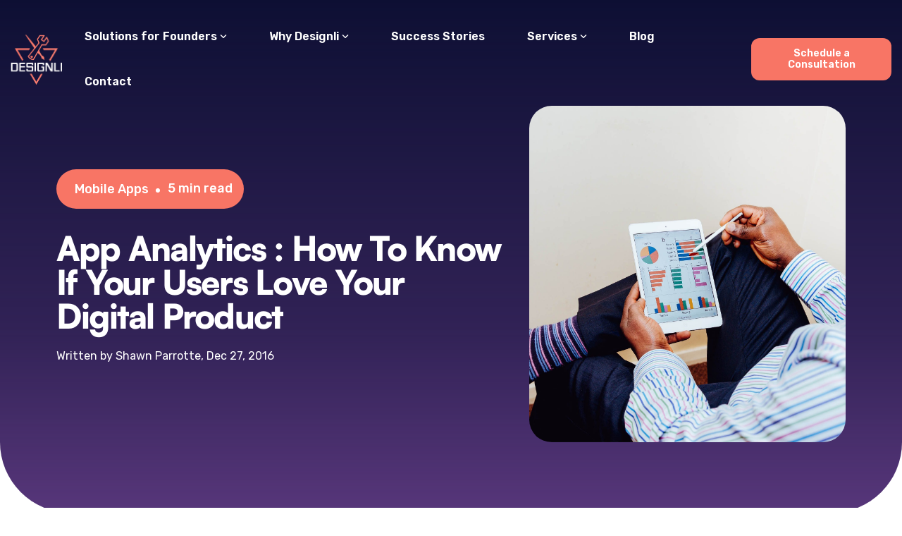

--- FILE ---
content_type: text/html; charset=UTF-8
request_url: https://designli.co/blog/app-analytics-how-to-know-if-users-love-your-digital-product/
body_size: 28382
content:
<!doctype html><html lang="en"><head>
    <meta charset="utf-8">
    <title>App Analytics : How To Know If Your Users Love Your Digital Product</title>
    <link rel="shortcut icon" href="https://designli.co/hubfs/favicon.ico">
    <meta name="description" content="Learn why app analytics are important and the three fundamental steps of using analytics in your app or digital product.">
    
    
    
    
    
<meta name="viewport" content="width=device-width, initial-scale=1">

    
    <meta property="og:description" content="Learn why app analytics are important and the three fundamental steps of using analytics in your app or digital product.">
    <meta property="og:title" content="App Analytics : How To Know If Your Users Love Your Digital Product">
    <meta name="twitter:description" content="Learn why app analytics are important and the three fundamental steps of using analytics in your app or digital product.">
    <meta name="twitter:title" content="App Analytics : How To Know If Your Users Love Your Digital Product">

    

    
    <style>
a.cta_button{-moz-box-sizing:content-box !important;-webkit-box-sizing:content-box !important;box-sizing:content-box !important;vertical-align:middle}.hs-breadcrumb-menu{list-style-type:none;margin:0px 0px 0px 0px;padding:0px 0px 0px 0px}.hs-breadcrumb-menu-item{float:left;padding:10px 0px 10px 10px}.hs-breadcrumb-menu-divider:before{content:'›';padding-left:10px}.hs-featured-image-link{border:0}.hs-featured-image{float:right;margin:0 0 20px 20px;max-width:50%}@media (max-width: 568px){.hs-featured-image{float:none;margin:0;width:100%;max-width:100%}}.hs-screen-reader-text{clip:rect(1px, 1px, 1px, 1px);height:1px;overflow:hidden;position:absolute !important;width:1px}
</style>

<link rel="stylesheet" href="https://designli.co/hubfs/hub_generated/template_assets/1/143092751920/1768854879344/template_main-head.min.css">
<link class="hs-async-css" rel="preload" href="https://designli.co/hubfs/hub_generated/template_assets/1/143093267834/1768854888988/template_main-foot.min.css" as="style" onload="this.onload=null;this.rel='stylesheet'">
<noscript><link rel="stylesheet" href="https://designli.co/hubfs/hub_generated/template_assets/1/143093267834/1768854888988/template_main-foot.min.css"></noscript>
<link rel="stylesheet" href="https://designli.co/hubfs/hub_generated/template_assets/1/153269597959/1768919535124/template_child.css">

<style>
  
 .hhs-top-bar .hs-menu-wrapper.hs-menu-flow-horizontal>ul li a {
	max-width: none !important;
	vertical-align: bottom;
  padding: 5px 0;
  position: relative;
}

.hhs-top-bar .mega-menu .hs-menu-wrapper > ul > li > ul:before {
	content: '';  
}

.hhs-top-bar .hs-menu-wrapper.hs-menu-flow-horizontal>ul li.hs-item-has-children>a {
  display:flex;
  align-items:center;
}

.hs-menu-wrapper.hs-menu-flow-horizontal>ul li.hs-item-has-children>a svg {
  margin-left:4px !important;
  width: 10px;
}

.hhs-top-bar .hs-menu-wrapper.hs-menu-flow-horizontal>ul li.hs-menu-depth-1 {
 position: relative; 
}

.hhs-top-bar .hs-menu-wrapper.hs-menu-flow-horizontal>ul li.hs-menu-depth-1:hover:after {
 width: 100%;
}

.hhs-top-bar .hs-menu-wrapper.hs-menu-flow-horizontal>ul li.hs-menu-depth-1.active:after,
.hhs-top-bar .hs-menu-wrapper.hs-menu-flow-horizontal>ul li.hs-menu-depth-1.active-branch:after,
.hhs-top-bar .hs-menu-wrapper.hs-menu-flow-horizontal>ul li.hs-menu-depth-1:after {
    content: '';
    position: absolute;
    left: 0px;
    bottom: 4px;
    width: 0;
    height: 2px;
    transition: width 220ms ease-in;
}
.hhs-top-bar .hs-menu-wrapper.hs-menu-flow-horizontal>ul li.hs-menu-depth-1.active:after,
.hhs-top-bar .hs-menu-wrapper.hs-menu-flow-horizontal>ul li.hs-menu-depth-1.active-branch:after{
 width: 100%;
}

.hhs-top-bar .hs-menu-wrapper.hs-menu-flow-horizontal .mega-menu ul li.hs-menu-depth-1:after {
 height: 0; 
}



.hhs-menu-toggle {
	padding-left: 1em;
	display: flex;
	z-index: 1001;
}

.hhs-side-menu .hhs-menu-toggle {
  text-align: right;
  float: right;
  margin-right: 15px;
}

.hhs-side-menu.is-open .hhs-menu-toggle {
  display: block;
}

.hhs-side-menu .hhs-menu-toggle button {
  position: relative;
}

.hamburger-icon {
	width: 1.6em;
	height: 1em;
	position: relative;
	display: block;
	margin: auto;
}
.hamburger-icon .line {
	display: block;
	background: #666;
	width: 1.6em;
	height: 3px;
	position: absolute;
	left: 0;
	border-radius: 0.025em;
	transition: all 0.4s;
	border-radius: 1em;
}
.hamburger-icon .line.line-1 {
	top: 0;
}
.hamburger-icon .line.line-2 {
	top: 50%;
}
.hamburger-icon .line.line-3 {
	top: 100%;
}


.hamburger-icon.active .line-1 {
	transform: translateY(0.75em) translateX(0) rotate(45deg);
}
.hamburger-icon.active .line-2 {
	opacity: 0;
}
.hamburger-icon.active .line-3 {
	transform: translateY(-0.25em) translateX(0) rotate(-45deg);
}

.hhs-side-menu__mobile-controls {
	padding-right: 1em;
  margin-bottom: 0em;
  float: left;
}

.hhs-nav-grid {
	display: flex;
	align-items: center;
}

.hhs-nav-grid__extras {
	display: flex;
}



.hs-search-field {
	position: relative;
	width: 1px;
}

.hs-search-field__bar {
	left: 0;
	max-width: 0;
	overflow: hidden;
	transition: all 0.125s ease-in-out;
  height: 100%;
}

.hs-search-field__bar form {
 height: 100%; 
}

.hs-search-field.is-open .hs-search-field__bar {
	width: 40vw;
	max-width: 40vw;
	left: -40vw;
  position: absolute;
}

.hhs-top-bar .hs-search-field__bar .hs-search-field__input {
	border: 0;
	border: 1px solid #ccc;
	position: relative;
	z-index: 1000;
  -webkit-border-radius: 3px 3px 3px 3px;
  border-radius: 3px 3px 3px 3px;
  padding: 5px 8px !important;
  height: 100%;
}

.top-bar-search {
	border: 0;
	background: none;
	padding: 4px;
	display: inline-block;
	margin-top: 0px;
	cursor: pointer;
  margin-right: 5px;
  display: flex;
  align-items: center;
}

  .top-bar-search svg {
   height: 18px;
    width: 18px;
  }
  
.hhs-side-menu .top-bar-search {
  position: absolute;
  top: 2px;
  right: 52px;
}

.hhs-side-menu__controls .hhs-lang-switch .globe_class:before,
.hhs-side-menu .fas {
 font-size: 20px; 
}

.hhs-menu-button {
	border: 0;
	background: none;
	display: inline-block;
	cursor: pointer;
}

@media (max-width: 575px) {
  .hhs-menu-button {
    vertical-align: super;
  }
}

.sc-site-header__menu .hs-menu-children-wrapper {
	padding: 0.33em 0 !important;
}

.sc-site-header__menu .hs-menu-item.hs-menu-depth-2 {
	width: 100%;
}

.hhs-top-bar .hs-menu-wrapper.hs-menu-flow-horizontal>ul li.hs-item-has-children ul.hs-menu-children-wrapper li a {
 padding: 10px 0px; 
}

.hhs-lang-switch .lang_list_class li a {
 padding: 10px; 
}


.hs-menu-wrapper.hs-menu-flow-horizontal>ul li.hs-item-has-children ul.hs-menu-children-wrapper {
 visibility: hidden;
  opacity: 0;
}



.hhs-side-menu .hhs-lang-switch .globe_class:before {
	color: #000; 
}

.hhs-side-menu {
	position: fixed;
	max-height: 100vh; 
	top: 0;
	bottom: 0;
	background-color: #fff;
	padding-top: 1em;
	z-index: 100001;
	overflow-y: auto;
	right: -100%;
	transition: all 0.5s ease-in-out;
}

.page-editor .hhs-side-menu {
	height: 0px; 
}

.hhs-side-menu.is-open {
	right: 0;
}

.body-wrapper.nav-is-open  {
	overflow-y: hidden;
}

.body-wrapper::after {
	content: '';
	position: absolute;
	top: 0;
	right: 0;
	bottom: 0;
	left: 100%;
	opacity: 0;
	pointer-events: none;
	z-index: 1000;
	transition: all 0.33s ease-in-out;
}

.body-wrapper.nav-is-open::after {
	left: 0;
	opacity: 1;
}

.hhs-side-menu__ctas {
	padding: 1.88em 2em 0em;
}

.hhs-side-menu__form {
	padding: 0em 2em 0em;
}
.hhs-side-menu__text {
	padding: 0em 2em 0em;
}

.hhs-side-menu__text.text-above {
 padding-top: 2em; 
}

.hhs-side-menu__ctas .hhs-header-cta {
	float: left;
	margin: 0 1em 0 0;
}
.hhs-side-menu__ctas .hhs-header-cta a {
 margin-bottom: 15px; 
}

.hs-menu-flow-vertical .hhs-nav-links {
	display: block;
}

.hs-menu-wrapper.hs-menu-flow-vertical>ul li a {
	padding: 0.2em 0 !important;
	max-width: 100%;
	width: 100%;
  overflow: visible;
}

.hhs-side-menu__mobile {
	padding: 1em 2.25em 0 2em;
}

.hhs-side-menu__mobile .sc-site-header__menu {
	padding-bottom: 1em;
	border-bottom: 1px solid rgba(125,125,125, 0.42);
}

.hhs-nav-links {
	margin: 0 !important;
  vertical-align: bottom;
}

.hs-menu-wrapper.hs-menu-flow-vertical>ul li.hs-item-has-children ul.hs-menu-children-wrapper {
	font-size: 0.88em;
	display: block;
	visibility: visible;
	opacity: 1;
	position: static;
	background: none;
	padding-left: 1.33em !important;
	padding-top: 0 !important;
}

.hhs-side-menu .hs-menu-flow-vertical>ul li.hs-item-has-children ul.hs-menu-children-wrapper {
	max-height: 0;
	overflow: hidden;
  opacity: 0;
	-webkit-transition: all 500ms ease-in-out;
	-moz-transition: all 500ms ease-in-out;
	-ms-transition: all 500ms ease-in-out;
	-o-transition: all 500ms ease-in-out;
	transition: all 500ms ease-in-out;
  background-color: transparent !important;
}

.hhs-side-menu .hs-menu-flow-vertical>ul li.hs-item-has-children ul.hs-menu-children-wrapper.is-open {
	max-height: 100%;
  opacity: 1;
	-webkit-transition: all 500ms ease-in-out;
	-moz-transition: all 500ms ease-in-out;
	-ms-transition: all 500ms ease-in-out;
	-o-transition: all 500ms ease-in-out;
	transition: all 500ms ease-in-out;
}

.fa-caret-right::after {
	content: '\f0da';
}

.hhs-sidebar-nav-toggle {
  display: inline-block;
	border: 0;
	background: none;
	font-size: 1rem;
	padding: 0.25rem 0.66rem 0.25rem;
	line-height: 1;
  width: 48px;
  height: 48px;
  position: absolute;
  right: 0;
  top: -10px;
	-webkit-transition: all 300ms ease-in-out;
	-moz-transition: all 300ms ease-in-out;
	-ms-transition: all 300ms ease-in-out;
	-o-transition: all 300ms ease-in-out;
	transition: all 300ms ease-in-out;
}

.hhs-sidebar-nav-toggle.is-open > * {
	transform: rotate(45deg);
	-webkit-transition: all 300ms ease-in-out;
	-moz-transition: all 300ms ease-in-out;
	-ms-transition: all 300ms ease-in-out;
	-o-transition: all 300ms ease-in-out;
	transition: all 300ms ease-in-out;
}

.hhs-side-menu__extras {
	padding: 0.66em 2em;
}
.hhs-side-menu__extras .hs-menu-item {
	width: 100%;
}

.hhs-side-menu__extras .hs-menu-wrapper.hs-menu-flow-horizontal>ul li a {
	width: 100%;
	padding: 0.25em 0;
  overflow: visible;
}

.hhs-top-bar .hs-menu-wrapper.hs-menu-flow-horizontal>ul li.hs-item-has-children ul.hs-menu-children-wrapper {
  max-width: 250px;
  width: max-content;
  line-height: 1;
  -webkit-box-shadow: 0 0 4px 4px rgba(0,0,0,0.05);
  box-shadow: 0 0 4px 4px rgba(0,0,0,0.05);
}

.hs-menu-wrapper.hs-menu-flow-horizontal .mega-menu ul li.hs-item-has-children ul.hs-menu-children-wrapper {
  -webkit-box-shadow: 0 0 0px 0px rgba(0,0,0,0.0);
  box-shadow: 0 0 0px 0px rgba(0,0,0,0.0);
}

.hhs-top-bar .hs-menu-wrapper.hs-menu-flow-horizontal>ul li.hs-item-has-children ul.hs-menu-children-wrapper li a {
  line-height: 1;
  width: auto !important;
  padding: 10px 20px 10px 10px;
}

.hhs-side-menu__extras .hs-menu-wrapper.hs-menu-flow-horizontal>ul li.hs-item-has-children ul.hs-menu-children-wrapper {
  visibility: visible;
  opacity: 1;
  position: static;
}
.hhs-side-menu__extras .hs-menu-wrapper.hs-menu-flow-horizontal>ul li.hs-item-has-children ul.hs-menu-children-wrapper a {
 text-indent: 10px; 
}
.hhs-side-menu__extras .hs-menu-wrapper.hs-menu-flow-horizontal>ul li.hs-item-has-children ul.hs-menu-children-wrapper li li a {
 text-indent: 20px; 
}

.hhs-side-menu .hs-menu-wrapper.hs-menu-flow-horizontal>ul li.hs-item-has-children>a:after {
  content: '' !important;
}

@media (min-width: 510px) {
	.hhs-side-menu__mobile-controls {
		display: none;
	}
}


@media (max-width: 509px) {
	.hhs-nav-grid__extras .top-bar-search,
	.hhs-nav-grid__extras .hhs-lang-switch {
		display: none;
	}
}

.hhs-side-menu .sc-site-header__menu.hs-menu-flow-vertical {
	overflow: initial;
	height: auto;
}

.hhs-side-menu span {
	display: inline;
}

.hhs-side-menu__controls {
	position: relative; 
  width: 100%;
  z-index: 100000;
  margin: 0em 0 0 auto;
}


.hhs-side-menu__controls .hs-search-field .hs-search-field__bar {
 width: 0px;
  display: none;
}

.hhs-side-menu__controls .hs-search-field.is-open .hs-search-field__bar {
	width: 14.5em;
	max-width: 14.5em;
  top: -3px;
	left: 2em;
  display: block;
  position: absolute;
  height: 100px;
}

.hhs-side-menu__controls .hs-search-field {
	z-index: 1000; 
}

.hhs-side-menu__controls .hs-search-field input {
	padding: 8px;
  font-size: 16px;
  border: 1px solid #dddddd;
  -webkit-border-radius: 3px;
  border-radius: 3px;
  outline: none;
  box-shadow: none;
}

.hhs-side-menu .hs-menu-wrapper.hs-menu-flow-vertical li a {
  white-space: inherit;
}

.hhs-side-menu__footer {
	padding: 2em;
	text-align: right;
}

.hhs-side-menu__footer i {
	font-size: 18px;
	padding: 5px;
}
.hhs-side-menu__footer i span {
	display: none;
}


.hhs-side-menu__footer svg {
	width: 28px;
  height: 28px;
	padding: 5px;
}


.hhs-side-menu {
	display: flex;
	flex-direction: column;
}



.hhs-top-bar div.hs_cos_wrapper_type_cta {
	display: inline; 
}



.mega-menu {
	left: 0; 
	position: fixed;
	width: 100%;
	padding:15px;
	z-index: 10000;
	box-shadow: 0 4px 5px 0 rgba(0,0,0,0.1);
}

.mega-menu {
	opacity: 0; 
	pointer-events: none; 
	transition: opacity .2s ease-in-out,
				max-height .8s ease-in-out,
				padding .2s ease-in-out;
  transition-delay: 300ms;
	max-height: 0;
	padding: 0;
  cursor: default;
}
.mega-menu.active {
	opacity: 1;
	visibility: visible; 
	pointer-events: inherit;
	max-height: 10000px;
	padding: 50px 0; 
}

.mega-menu::before {
	content: '';
	width: 100%;
	display: block;
	background: transparent;
	position: absolute;
}

.mega-menu.mega-scrolled {
	top: 55px; 
}


.side-bar-nav {
	height:680px;
	overflow-y: scroll;
}

.side-bar-nav .hs-menu-wrapper.hs-menu-flow-vertical.flyouts>ul li.hs-item-has-children ul.hs-menu-children-wrapper,
.mega-menu .hs-menu-wrapper.hs-menu-flow-vertical.flyouts>ul li.hs-item-has-children ul.hs-menu-children-wrapper {
	left: auto;
	top: auto;
	visibility: visible;
	opacity: 1;
	position: static; 
}

.mega-menu .hs-menu-wrapper.hs-menu-flow-vertical > ul {
	margin-bottom: 0px; 
}

.mega-menu .hs-menu-wrapper.hs-menu-flow-vertical>ul li a,
.mega-menu .widget-type-post_listing ul li a{
	padding: 2px 0px !important;
	width: auto !important;
	white-space: normal;
	text-indent: inherit;
}

.mega-menu .key-menu .hs-menu-wrapper.hs-menu-flow-vertical>ul li:first-child a {
	padding: 0px 0px !important;
	width: auto !important;
}


.mega-menu .hs-menu-wrapper.hs-menu-flow-vertical > ul li.hs-menu-depth-2 > a {
	font-size: .9em;
	padding-left: 5px;
}

.hhs-top-bar .mega-menu .hs-menu-wrapper.hs-menu-flow-horizontal>ul li{
 margin-top: 5px;
 margin-bottom: 5px;
}

.custom-menu-primary .mega-menu .hs-menu-wrapper>ul,
.custom-menu-primary .mega-menu .hs-menu-wrapper>ul ul,
.custom-menu-primary .mega-menu .widget-type-post_listing ul,
.custom-menu-primary .mega-menu .widget-type-post_listing ul ul{
	-webkit-box-shadow: none;
	box-shadow: none;
	background: transparent !important;
}

.custom-menu-primary .hs-menu-wrapper > ul ul,
.custom-menu-primary .mega-menu .key-menu .hs-menu-wrapper>ul,
.custom-menu-primary .mega-menu .key-menu .hs-menu-wrapper>ul ul {
	padding: 0px; 
}

.custom-menu-primary .mega-menu .hs-menu-wrapper>ul ul {
	min-width: 170px !important;
}

.custom-menu-primary .hs-menu-wrapper .mega-menu > ul > li,
.custom-menu-primary .mega-menu .hs-menu-wrapper>ul>li,
.hhs-header-menu .hs-menu-wrapper.hs-menu-flow-horizontal .mega-menu .hs-menu-flow-vertical ul li a,
.hhs-header-menu .hs-menu-wrapper.hs-menu-flow-horizontal .mega-menu .widget-type-post_listing ul li a{
	text-transform: none !important;
	font-weight: normal !important;
	display: block;
	clear: both;
}

.hhs-top-bar .mega-nav-con .hs-menu-wrapper.hs-menu-flow-horizontal>ul li a {
	padding-bottom: 5px;
}

.hhs-header-menu .hs-menu-wrapper.hs-menu-flow-horizontal .mega-menu .key-menu.hs-menu-flow-vertical ul li:first-child a {
	line-height: 1em; 
}

.custom-menu-primary .mega-menu .hs-menu-wrapper > ul > li, 
.custom-menu-primary .hs-menu-wrapper .mega-menu > ul > li {
	margin-left: 0px !important;
}

.custom-menu-primary .mega-menu .hs-menu-wrapper>ul ul {
	padding: 0px 0  10px 10px !important; 
}

.hhs-header-menu .hs-menu-wrapper.hs-menu-flow-horizontal .mega-menu>ul li a {
	font-weight: normal !important; 
}

.custom-menu-primary .hs-menu-wrapper .mega-menu ul>li>ul:before,
.hs-menu-wrapper.hs-menu-flow-horizontal .mega-menu ul li.hs-item-has-children>a:after {
	display: none !important; 
}

.custom-menu-primary .mega-menu .hs-menu-wrapper > ul li a:hover {
	background-color: transparent !important; 
}

.custom-menu-primary .mega-menu .hs-menu-wrapper > ul {
	float: none !important; 
}

.hs-menu-wrapper.hs-menu-flow-horizontal .mega-menu ul li.hs-item-has-children ul.hs-menu-children-wrapper {
	display: block;
	opacity: 1;
	visibility: visible;
	position: static;
}


.mega-text-con {
	white-space: normal; 
}
.mega-text-con ul {
	padding-left: 20px !important; 
}
.mega-text-con li {
	list-style-type: disc; 
	width: 100%;
}

.custom-menu-primary .hs-menu-wrapper > ul .mega-menu ul {
	background: transparent !important; 
	box-shadow: none !important;
	-webkit-box-shadow: none !important;
}


@media (max-width: 922px){
	.mega-menu.active {
		display: none !important;
		opacity: 0;
	}
	.hhs-header-menu .hs-menu-wrapper.hs-menu-flow-horizontal>ul li a span {
		padding: 0px !important; 
	}
	.header-container-wrapper .container-fluid .mega-menu {display: none !important;}
	.header-container-wrapper .container-fluid .row-fluid .mega-menu,
	.custom-menu-primary .mega-menu {
		display: none;
		opacity: 0;
		visibility: hidden;
	}
}

.mega-nav-con .hs-menu-item {
	width: 100%;
}

.mega-nav-con .hs-menu-wrapper.hs-menu-flow-horizontal>ul li.hs-item-has-children ul.hs-menu-children-wrapper {
	display: block;
	width: 100%;
	visibility: visible;
	opacity: 1;
	position: static;
	background: none;
	padding-left: 0.33em !important;
}

.mega-nav-con .hs-menu-wrapper.hs-menu-flow-horizontal>ul li a {
	padding: 0.33em 0;
}

[class^=mega-drop].loaded::before {
 display: block;
   width: 20px;
  height: 20px;
  position: absolute;
  right: -20px;
  top: 0;
}

.hs-menu-wrapper.hs-menu-flow-horizontal>ul li.hs-item-has-children>a .mega-menu svg {
 width: auto !important; 
}



.hhs-nav {
	padding-right: 0 !important;
	padding-left: 0 !important;
}


.hhs-alt-nav .hhs-header-logo .logo-sticky,
.hhs-header-logo .logo-standard {
	display: block;
}

.hhs-alt-nav .hhs-header-logo .logo-standard,
.hhs-header-logo .logo-sticky {
	display: none;
}
.sticky-menu .hhs-header-logo .logo-standard {
	display: none;
}
.sticky-menu .hhs-header-logo .logo-sticky {
	display: block;
}

.hhs-header-logo,
.hhs-nav-opt-items {
	display: table-cell;
	vertical-align: middle;
}

.hhs-header-logo {
	position: relative;
	z-index: 10;
}

.hhs-header-menu {
	float: right !important;
}



 
 .hhs-lang-switch {
   float: right;
 }

.hhs-lang-switch span {
  display: flex;
  height: 100%;
}
 
 .hhs-lang-switch .lang_switcher_class {
   padding: 7px 10px;
   display: flex;
   align-items:center;
 }
 
 .hhs-lang-switch .globe_class {
   background-image: none !important;
   -webkit-font-smoothing: antialiased;
   display: inline-block;
   font-style: normal;
   font-variant: normal;
   text-rendering: auto;
   line-height: 1;
   font-weight: 900;
 }


.hhs-side-menu__controls .hhs-lang-switch {
	position: absolute;
	top: 5px;
	right: 100px;
}

.hhs-side-menu__controls .hhs-lang-switch .lang_switcher_class {
	padding: 0px;
	margin-top: 0;
}

 
 .hhs-lang-switch .lang_list_class {
   text-align: left;
   border: none;
   top: 35px;
   left: -10px;
   padding-top: 0px !important;
   -webkit-box-shadow: 0 0 5px 0px rgba(0,0,0,0.1);
   box-shadow: 0 0 5px 0px rgba(0,0,0,0.1);
   min-width: 100px;
   width: max-content;
 }

.hhs-side-menu .hhs-lang-switch .lang_list_class {
   top: 30px;
  z-index: 1000;
}
 
 .hhs-lang-switch .lang_list_class:before {
   border: none;
   width: 10px;
 }
 .hhs-lang-switch .lang_list_class:after {
   border: 5px solid transparent;
   left: 85px;
   top: -10px;
 }
 .hhs-side-menu .hhs-lang-switch .lang_list_class:after {
   left: 76px;
 }



 .hhs-lang-switch .lang_list_class li:first-child,
 .hhs-lang-switch .lang_list_class li{
   border: none !important; 
 }
 .hhs-lang-switch .lang_list_class li:first-child {
   padding-top: 10px; 
 }
 
 .hhs-lang-switch .lang_list_class li:last-child {
   padding-bottom: 10px; 
 }
 
 .hhs-lang-switch .lang_list_class li {
   padding: 0px; 
   margin-bottom: 0px;
 }
 

.hhs-lang-switch .lang_list_class li a {
  display: block;
}

.hhs-lang-switch,
.hhs-header-search,
.hhs-header-cta {
	float: right;
	margin-left: 15px;
	z-index: 1000;
	position: relative;
  display: flex;
}
  
.hhs-head-cta-1 {
  margin-right: 15px;
}

.hhs-lang-switch a,
.hhs-header-search a{
	padding: 10px 5px;
	display: block;
}

.hhs-header-search a i {
	vertical-align: bottom;
}

.hhs-lang-switch .globe_class svg {
	vertical-align: middle;
}


.hhs-header-mod .hs-menu-wrapper.hs-menu-flow-horizontal > ul li.hs-item-has-children ul.hs-menu-children-wrapper li {
	width: 100%;
	display: block;
	clear: both;
}

.hhs-header-hat {
	position: relative;
	z-index: 1000;
}


.hhs-header-hat .col-12 {
	padding-left: 0px;
	padding-right: 0px;
}

.hhs-header-hat .col-12 * {
 margin-bottom: 0px; 
}

.hhs-hat-menu .hs-menu-wrapper.hs-menu-flow-horizontal>ul {
	float: right;
}
.hhs-header-menu .hs-menu-wrapper.hs-menu-flow-horizontal>ul li a span {
	padding: 10px 0;
}



.hhs-header-menu .hs-menu-wrapper.hs-menu-flow-horizontal>ul li .mega-menu a {
	color: #555555 !important;
	padding: 5px;
	text-transform: none;
}

.hhs-top-bar .hs-menu-wrapper.hs-menu-flow-horizontal>ul li .mega-menu a {
  white-space: normal !important;
}

.hs-menu-wrapper.hs-menu-flow-horizontal .mega-menu ul li.hs-item-has-children ul.hs-menu-children-wrapper {
	display: block;
	opacity: 1;
	visibility: visible;
	position: static;
}

.mega-text-con {
	white-space: normal; 
}
.mega-text-con ul {
	padding-left: 20px !important; 
}
.mega-text-con li {
	list-style-type: disc; 
	width: 100%;
}

.custom-menu-primary .hs-menu-wrapper > ul .mega-menu ul {
	background: transparent !important; 
	box-shadow: none !important;
	-webkit-box-shadow: none !important;
}



.hhs-hat-menu .hs-menu-wrapper.hs-menu-flow-horizontal>ul {
	margin-right: 0px;
}

.hhs-hat-menu .hs-menu-wrapper.hs-menu-flow-horizontal>ul li a {
	max-width: none;
	overflow: visible;
}




.custom-menu-primary .hs-menu-wrapper {
	overflow: visible !important;
}

.custom-menu-primary .hs-menu-wrapper > ul{
	float: right;
}

.custom-menu-primary .hs-menu-wrapper > ul > li{
	font-weight: normal;
	margin-left: 0px !important;
	margin-bottom: 0px;
}

.custom-menu-primary .hs-menu-wrapper > ul > li > a{
	padding: 10px 15px;
	position: relative;
	display: block;
}

.custom-menu-primary a:hover {
	color: #000000;
}


.hs-menu-children-wrapper .hs-menu-item.active,
.custom-menu-primary .hs-menu-wrapper .hs-menu-children-wrapper li.active a:hover,
.sticky-menu .hs-menu-item.active,
.sticky-menu .custom-menu-primary .hs-menu-wrapper > ul li.active a:hover{
	background-color: transparent !important;
	cursor: default !important;
}
.sticky-menu {
	visibility: hidden;
	-webkit-transform: translateY(-100%);
	-ms-transform: translateY(-100%);
	-o-transform: translateY(-100%);
	transform: translateY(-100%);
	-webkit-transition: all .3s ease;
	-o-transition: all .3s ease;
	transition: all .3s ease;
	opacity: 0;
	-webkit-box-shadow: 0 2px 3px 1px rgba(0,0,0,.1);
	box-shadow: 0 2px 3px 1px rgba(0,0,0,.1);
}

.sticky-menu.active {
	z-index: 999;
	position: fixed;
	top: 0;
	left: 0;
	right: 0;
	visibility: visible;
	-webkit-transform: translateY(0);
	-ms-transform: translateY(0);
	-o-transform: translateY(0);
	transform: translateY(0);
	transition: all .3s ease;
	opacity: 1;
}

.sticky-menu .widget-type-logo img {
	height: 35px !important;
	width: auto !important;
	margin: 10px 0;
}

.hhs-header.sticky-menu.active {
	padding: 5px 0px !important;
}

.custom-menu-primary.js-enabled .hamburger {
	display: none;
}

@media (max-width: 922px){
	.sticky-menu.active {
		position: static !important;
	}
	.sticky-menu .widget-type-cta {
		display: none;
	}
	.sticky-menu .widget-type-logo img {
		margin: 0;
	}
	.sticky-menu .page-center {
		padding: 0 10px !important;
	}
	.hhs-nav {
		position: relative;
	}
	.hhs-nav-opt-items {
		padding-right: 40px;
	}
	.custom-menu-primary.js-enabled {
		float: none;
		position: absolute;
		top: 0px;
		left: 0px;
	}
	.custom-menu-primary .hs-menu-wrapper,
	.custom-menu-primary.js-enabled .hs-menu-wrapper,
	.custom-menu-primary.js-enabled .hs-menu-children-wrapper{
		display: none;
	}
	.custom-menu-primary.js-enabled .hamburger {
		display: inline-block;
	}
	.hhs-header-menu .hs-menu-wrapper.hs-menu-flow-horizontal>ul li a {
		padding: 0px 15px;
	}
	.hhs-header-logo {
		position: relative;
		z-index: 1000;
	}
	.custom-menu-primary.js-enabled .hs-menu-wrapper > ul > li{
		margin-left: 0px !important;
	}
	.hamburger {
		padding-top: 10px; 
	}
}

@media (max-width: 575px){
	nav {
		transition: height 0.5s ease-in-out;
	}
	.hhs-header-mod .hhs-nav {
		padding-top: 25px; 
	}
	.custom-menu-primary.js-enabled {
		top: 20px; 
	}
	.hhs-hat-menu {
		position: relative;
	}
	.hhs-hat-menu .hs-menu-wrapper.hs-menu-flow-horizontal>ul li a {
		text-align: center !important;
		padding: 0 !important;
	}
	.hhs-hat-menu .hs-menu-wrapper.hs-menu-flow-horizontal ul li li a {
		padding: 2px 10px !important;
	}
	.hhs-hat-menu .hhs-header-search a {
		padding: 5px 0px 5px 10px;
	}

	.hhs-hat-menu .hs-menu-wrapper.hs-menu-flow-horizontal>ul,
	.hhs-hat-menu > ul {
		width: 100% !important;
		margin: 0px auto !important;
		float: none !important;
    text-align: center;
	}
  
  .hhs-hat-menu .hs-menu-wrapper.hs-menu-flow-horizontal>ul li.hs-menu-depth-1 {
   display: inline-block;
    text-align: center;
    padding: 0 5px;
  }
  .hhs-hat-menu .hs-menu-children-wrapper:before {
   text-align: left; 
  }
}


  
  
  
  .hhs-top-bar {
    background-color: rgba(14, 16, 52, 1);
    padding: 20px 0;
    
      position: absolute;
      left: 0;
      right: 0;
      z-index: 999;
    
  }
  .hhs-top-bar.sticky-menu.active {
    padding: 15px 0; 
  }
  
  @media (min-width: 992px) {
    
      .hhs-header-hat .container,
      .hhs-top-bar .container {
        padding-right: 30px;
        padding-left: 30px;
      }
    
  }
  
  
  
  .hhs-top-bar.hhs-alt-nav .logo-sticky,
  .logo-standard  {
    max-width: 75px;
    float: left;
  }
  
  .hhs-top-bar.hhs-alt-nav.sticky-menu.active .logo-sticky,
  .logo-sticky  {
    max-width: 75px;
    float: left;
  }
  
  .hhs-header-logo {
    padding-top:  0px;
  }
  
  
  .hhs-nav-grid__menu {
    
      margin: 0 auto;
    
  }
  
  .hhs-top-bar .hs-menu-wrapper.hs-menu-flow-horizontal>ul li a,
  .hs-menu-wrapper.hs-menu-flow-horizontal ul.hhs-nav-links .hs-menu-item a {
    color: rgba(255, 255, 255, 1.0);
  }
  
  
  .hhs-top-bar .hs-menu-wrapper.hs-menu-flow-horizontal>ul li {
    margin: 15px 30px;
  }
  
  .hhs-top-bar .hs-menu-wrapper.hs-menu-flow-horizontal>ul li a:hover,
  .hs-menu-wrapper.hs-menu-flow-horizontal ul.hhs-nav-links .hs-menu-item a:hover,
  .hhs-top-bar .hs-menu-wrapper.hs-menu-flow-horizontal>ul li a:hover{
    color: rgba(248, 117, 101, 1.0);
  } 
  
  .hhs-top-bar .hs-menu-wrapper.hs-menu-flow-horizontal>ul li a svg,
  .hhs-header-search a svg,
  .hhs-lang-switch svg,
  .top-bar-search svg{
    fill: rgba(255, 255, 255, 1);
  }
  .hhs-top-bar .hs-menu-wrapper.hs-menu-flow-horizontal>ul li a:hover svg {
   fill: rgba(248, 117, 101, 1.0); 
  }
  
  .hhs-top-bar .hs-menu-wrapper.hs-menu-flow-horizontal>ul li a svg {
    -webkit-transition: fill 400ms ease-in-out;
    -moz-transition: fill 400ms ease-in-out;
    -ms-transition: fill 400ms ease-in-out;
    -o-transition: fill 400ms ease-in-out;
    transition: fill 400ms ease-in-out;
  }
  .hhs-top-bar .hs-menu-wrapper.hs-menu-flow-horizontal>ul li li a svg {
    -moz-transform: rotate(-90deg);
    -webkit-transform: rotate(-90deg);
    -o-transform: rotate(-90deg);
    -ms-transform: rotate(-90deg);
    transform: rotate(-90deg);
    vertical-align: sub;
  }
  
  .hhs-top-bar .hs-menu-wrapper.hs-menu-flow-horizontal>ul li.hs-menu-depth-1.active:after,
  .hhs-top-bar .hs-menu-wrapper.hs-menu-flow-horizontal>ul li.hs-menu-depth-1:after {
    background-color: rgba(242, 245, 248, 0.0);
  }
  
  
  
  .hhs-lang-switch .globe_class svg{
    fill: rgba(255, 255, 255, 1);
  }
  
  .lang_list_class li {
     background: rgba(255, 255, 255, 1) !important;
  }
  
  .hhs-lang-switch .lang_list_class:after {
   border-bottom-color: rgba(255, 255, 255, 1) !important;
  }
  
  
 
  .hhs-hat-menu .hs-menu-children-wrapper,
  .sc-site-header__menu .hs-menu-children-wrapper {
    background-color: rgba(255, 255, 255, 1) !important;
  }
  
  .sc-site-header__menu .mega-menu .hs-menu-children-wrapper {
    background-color: transparent !important;
  }
  
  .hhs-hat-menu .hs-menu-children-wrapper:before,
  .hs-menu-wrapper.hs-menu-flow-horizontal>ul li.hs-item-has-children ul.hs-menu-children-wrapper:before {
     color: rgba(255, 255, 255, 1) !important;
  }
  
  .hhs-hat-menu .hs-menu-children-wrapper li a,
  .hhs-lang-switch .lang_list_class li a,
  .custom-menu-primary .hs-menu-wrapper > ul li a, 
  .hs-menu-wrapper.hs-menu-flow-horizontal > ul li.hs-item-has-children ul.hs-menu-children-wrapper li a,
  .hhs-lang-switch .lang_list_class li a {
    color: #0E1034;
    font-size: 16px !important;
  }
  
  .hhs-hat-menu .hs-menu-children-wrapper li a:hover,
  .hhs-lang-switch .lang_list_class li a:hover,
  .hs-menu-wrapper.hs-menu-flow-horizontal ul.hhs-nav-links .hs-menu-item.hs-menu-depth-2 a:hover,
  .hhs-top-bar .hs-menu-wrapper.hs-menu-flow-horizontal>ul li.hs-item-has-children ul.hs-menu-children-wrapper li a:hover{
   background-color: rgba(248, 117, 101, 1) !important;
  }
  
  .hhs-hat-menu .hs-menu-children-wrapper li a:hover,
  .hhs-lang-switch .lang_list_class li a:hover,
  .custom-menu-primary .hs-menu-wrapper > ul li.hs-item-has-children ul.hs-menu-children-wrapper li a:hover,
  .hs-menu-wrapper.hs-menu-flow-horizontal ul.hhs-nav-links .hs-menu-item.hs-menu-depth-2 a:hover,
  .hhs-top-bar .hs-menu-wrapper.hs-menu-flow-horizontal>ul li.hs-item-has-children ul.hs-menu-children-wrapper li a:hover{
   color: #FFFFFF !important;
  }
  
  .hhs-top-bar.hhs-alt-nav .hs-menu-wrapper.hs-menu-flow-horizontal>ul li.hs-menu-item.hs-menu-depth-2 a:hover svg {
    fill: #FFFFFF !important;
  }
  
  .custom-menu-primary .hs-menu-wrapper > ul li.hs-item-has-children ul.hs-menu-children-wrapper li.active a:hover {
    color: #0E1034 !important;
  }
  
  .hhs-top-bar.hhs-alt-nav .hs-menu-wrapper.hs-menu-flow-horizontal ul.hhs-nav-links ul .hs-menu-item.sub-active a,
  .hhs-top-bar .hs-menu-wrapper.hs-menu-flow-horizontal ul.hhs-nav-links ul .hs-menu-item.sub-active a{
      background-color: rgba(242, 245, 248, 1) !important;
     color: #F87565 !important;
    }
    
  
  
  .hhs-top-bar.hhs-alt-nav.sticky-menu,
  .hhs-top-bar.sticky-menu,
  .hhs-top-bar.hhs-alt-nav{
    background-color: rgba(14, 16, 52, 0.60);
  }
  .sticky-menu.active {
    background-color: rgba(14, 16, 52, 0.60);
  }
  
  .hhs-top-bar.sticky-menu .hs-menu-wrapper.hs-menu-flow-horizontal>ul li a,
  .hhs-top-bar.hhs-alt-nav .hs-menu-wrapper.hs-menu-flow-horizontal>ul li a,
  .hhs-top-bar.hhs-alt-nav .hs-menu-wrapper.hs-menu-flow-horizontal ul.hhs-nav-links .hs-menu-item a,
  .sticky-menu .hs-menu-wrapper.hs-menu-flow-horizontal ul.hhs-nav-links li a,
  .sticky-menu .hhs-lang-switch .globe_class:before{
    color: rgba(255, 255, 255, 1.0);
  }
  
  .hhs-top-bar.hhs-alt-nav .hhs-lang-switch .globe_class svg {
     fill: rgba(255, 255, 255, 1.0);
  }
  
  .hhs-top-bar.sticky-menu .hs-menu-wrapper.hs-menu-flow-horizontal>ul li a svg,
  .sticky-menu .hhs-nav-grid__extras svg,
  .hhs-top-bar.hhs-alt-nav .hhs-header-search a svg {
    fill: rgba(255, 255, 255, 1.0);
  }
  
  .hhs-top-bar.hhs-alt-nav .hs-menu-wrapper.hs-menu-flow-horizontal ul.hhs-nav-links ul .hs-menu-item a {
    color: #0E1034;
  }
  
  .hhs-top-bar.sticky-menu .hs-menu-wrapper.hs-menu-flow-horizontal>ul li a:hover,
  .hhs-top-bar.hhs-alt-nav .hs-menu-wrapper.hs-menu-flow-horizontal>ul li a:hover,
  .hhs-top-bar.hhs-alt-nav .hhs-top-bar .hs-menu-wrapper.hs-menu-flow-horizontal .hs-menu-depth-1:first-child:hover,
  .hhs-top-bar.hhs-alt-nav .fas:hover,
  .sticky-menu .hhs-top-bar .hs-menu-wrapper.hs-menu-flow-horizontal .hs-menu-depth-1:first-child:hover,
  .sticky-menu .hs-menu-wrapper.hs-menu-flow-horizontal ul.hhs-nav-links li a:hover,
  .sticky-menu .hhs-header-search a i:hover{
    color: rgba(248, 117, 101, 1.0) !important;
  }
  .hhs-top-bar.sticky-menu .hs-menu-wrapper.hs-menu-flow-horizontal>ul li a:hover svg,
  .hhs-top-bar.hhs-alt-nav .hs-menu-wrapper.hs-menu-flow-horizontal>ul li a:hover svg {
   fill: rgba(248, 117, 101, 1.0) !important; 
  }
  
  
  
  .hhs-top-bar.hhs-alt-nav .hs-menu-wrapper.hs-menu-flow-horizontal>ul li a svg, 
  .hhs-top-bar.hhs-alt-nav .hhs-header-search a svg, 
  .hhs-top-bar.hhs-alt-nav .top-bar-search svg {
    fill: rgba(255, 255, 255, 1) !important;
  }
  
  
  .hhs-top-bar.hhs-alt-nav .hs-menu-wrapper.hs-menu-flow-horizontal>ul li.hs-menu-depth-1.active:after,
  .hhs-top-bar.hhs-alt-nav .hs-menu-wrapper.hs-menu-flow-horizontal>ul li.hs-menu-depth-1:after,
  .sticky-menu.hhs-top-bar .hs-menu-wrapper.hs-menu-flow-horizontal>ul li.hs-menu-depth-1.active:after,
  .sticky-menu.hhs-top-bar .hs-menu-wrapper.hs-menu-flow-horizontal>ul li.hs-menu-depth-1:after {
    background-color: rgba(0, 164, 189, 0.0);
  }
 
  
  
  .hhs-header-cta .cta-secondary,
  .hhs-header-cta .cta-tertiary,
  .hhs-header-cta .cta-primary,
  .hhs-header-cta .cta-four,
  .hhs-header-cta .cta-five{
    padding: 14px 12px !important;
    font-size: 14px !important;
    -webkit-box-shadow: none;
    box-shadow: none;
  }
  
   
   
  
  .hhs-side-menu {
   width:  400px;
  }
  
  .hhs-side-menu {
   background-color:  rgba(14, 16, 52, 1.0);
  }
  
  .body-wrapper::after {
    background-color:  rgba(0, 0, 0, 0.6);
  }
  
  
  
  .hamburger-icon .line {
    background: rgba(248, 117, 101, 1.0);
  }
  
  .hhs-top-bar.hhs-alt-nav .hamburger-icon .line,
  .sticky-menu .hamburger-icon .line {
    background: rgba(248, 117, 101, 1.0);
  }
  
  .hamburger-icon.active .line {
    background: rgba(248, 117, 101, 1.0);
  }
  .hhs-side-menu .top-bar-search svg,
  .hhs-side-menu .hhs-lang-switch .globe_class svg {
    fill: rgba(248, 117, 101, 1.0);
  }
  .hhs-side-menu .top-bar-search {
    padding: 4px;
  }
  .hhs-side-menu .top-bar-search svg {
   height: 20px;
    width: 20px;
  }
  
  
    .hhs-side-menu__controls .hhs-lang-switch {
      right: 70px !important;   
    }
  
  
  
  .hhs-side-menu .hhs-lang-switch .globe_class:before,
  .hhs-side-menu .fas{
    color: rgba(248, 117, 101, 1.0);
  }
  
  .hhs-top-bar .fas {
    fill: #fff;
  }
  
  .hhs-side-menu__footer a svg,
  .hhs-side-menu__footer a:visited svg {
    fill: #FFFFFF;
  }
  
  .hhs-side-menu__footer a:hover svg,
  .hhs-side-menu__footer a:focus svg {
    fill: #666666;
  }
  
  
  
  .hhs-side-menu .hhs-side-menu__mobile li a {
    font-size: 24px;
    font-weight: bold;
    color: rgba(255, 255, 255, 1.0);
  }
  
  .hhs-side-menu .hhs-side-menu__mobile li a:hover {
    color: rgba(255, 255, 255, 0.8);
  }
  
  .hhs-sidebar-nav-toggle svg {
    fill: rgba(255, 255, 255, 1.0);
  }
  
  
  
  .hhs-side-menu__extras .hs-menu-item a,
  .hhs-side-menu__extras .hs-menu-wrapper.hs-menu-flow-horizontal>ul li.hs-item-has-children ul.hs-menu-children-wrapper a {
    font-size: 14px;
    font-weight: nomral;
    color: rgba(102, 102, 102, 1);
  }
  
  .hhs-side-menu__extras .hs-menu-item a:hover,
  .hhs-side-menu__extras .hs-menu-wrapper.hs-menu-flow-horizontal>ul li.hs-item-has-children ul.hs-menu-children-wrapper a:hover {
    color: rgba(0, 164, 189, 1);
  }
  
  
  
  
    .hhs-side-menu__extras {flex: 1;}
  
  
  @media (max-width: 575px) {
    .hhs-side-menu {
     width: 100%; 
    }
  }
  
   
   
  
  
  
  
  
  
  
  
    .hhs-menu-toggle {
      display: none;  
    }
    @media (max-width: 1192px) {
      .hhs-menu-toggle {
        display: block;  
      }
    }
    @media (max-width: 920px) {
      .hhs-menu-toggle {
        display: block;  
      }
    }
  
  
    
  
  .hhs-side-menu__ctas .hhs-side-cta-1,
  .hhs-side-menu__ctas .hhs-side-cta-2{
    display: none;
  }
  @media (max-width: 1192px) {
      .hhs-extras-ctas,
      .hhs-extras-ctas .hhs-head-cta-1 {
        display: none;
      }
      .hhs-side-menu__ctas .hhs-side-cta-1 {
        display: inline-block;
      }
    }
    @media (max-width: 920px) {
      .hhs-extras-ctas .hhs-head-cta-2 {
        display: none;
      }
      .hhs-side-menu__ctas .hhs-side-cta-2 {
        display: inline-block;
      }
    }
    
  
    @media (min-width: 1192px) {
      .hhs-side-menu__mobile {
        display: none;
      }
    }

  @media (max-width: 1192px) {
    .main-nav .sc-site-header__menu {
       display: none;
      }
    }
  
  
  
  
  
  
  
  
  
  
  
  
  
   
  @media (max-width: 922px) {
    .custom-menu-primary .hs-menu-wrapper > ul {
       margin-top: 16px !important;
    }
    .custom-menu-primary .hs-menu-wrapper > ul,
    .custom-menu-primary .hs-menu-wrapper > ul li.active a:hover{
      background-color:  rgba(255, 255, 255, 1) !important;
    }
    .hhs-top-bar .hs-menu-wrapper.hs-menu-flow-horizontal>ul li a:hover,
    .custom-menu-primary .hs-menu-wrapper > ul li.active a:hover {
      color:  #0E1034 ;
    }
    .custom-menu-primary .hs-menu-wrapper > ul li{
      
        border-top: 1px solid rgba(0, 0, 0, .1) !important; 
      
    }
    .custom-menu-primary .hs-menu-wrapper > ul ul li{
      
        background-color: rgba(0, 0, 0, .05);
      
    }
    
      .sticky-menu.active {
        position: fixed !important;
      }
    
  }
  
  
  @media (max-width: 575px) {
    .logo-standard, .logo-sticky {
      max-width: 75px !important;
    }
    
      .hhs-nav-opt-items .hhs-header-search {
        right: 3px;
      }
      .hhs-nav-opt-items .hhs-lang-switch
       {
        right: 33px;
      }
    
  }
  
  
</style>

<link rel="stylesheet" href="https://designli.co/hubfs/hub_generated/template_assets/1/153947105365/1768854863224/template_global-footer.min.css">
<style>
  
  
  
  #hs_cos_wrapper_global_footer .hhs-footer-mod {
    padding-top: 100px;
    padding-bottom: 10px;
    
    
      background-color: rgba(14, 16, 52, 1.0);
    }
  
  

#hs_cos_wrapper_global_footer .nav-col-4 .hs-form label,
#hs_cos_wrapper_global_footer .nav-col-4 .submit-alt .hs-button,
#hs_cos_wrapper_global_footer .nav-col-4 .submit-alt .button--primary,
#hs_cos_wrapper_global_footer .nav-col-4 .hs-input {
  color: #0E1034 !important;
}

   
#hs_cos_wrapper_global_footer .nav-col-4 form input,
#hs_cos_wrapper_global_footer .nav-col-4 form select,
#hs_cos_wrapper_global_footer .nav-col-4 select,
#hs_cos_wrapper_global_footer .nav-col-4 form textarea {
  border-color: #0E1034;
}

/* column 6 */
#hs_cos_wrapper_global_footer .nav-col-6 .hs-form label,
#hs_cos_wrapper_global_footer .nav-col-6 .submit-alt .hs-button,
#hs_cos_wrapper_global_footer .nav-col-6 .submit-alt .button--primary,
#hs_cos_wrapper_global_footer .nav-col-6 .hs-input {
  color: #0E1034 !important;
}

#hs_cos_wrapper_global_footer .nav-col-6 .hhs-col-content {
  background-color: #FFFFFF;
  padding: 40px;
  border-radius: 24px;
}

#hs_cos_wrapper_global_footer .nav-col-6 form input,
#hs_cos_wrapper_global_footer .nav-col-6 form select,
#hs_cos_wrapper_global_footer .nav-col-6 select,
#hs_cos_wrapper_global_footer .nav-col-6 form textarea {
  border-color: #0E1034;
}


  
  .hhs-foot-base-nav .hs-menu-wrapper.hs-menu-flow-horizontal > ul li a,
  .hhs-foot-nav-col .hs-menu-wrapper.hs-menu-flow-horizontal>ul li.hs-item-has-children ul.hs-menu-children-wrapper li a,
  .hhs-foot-nav-col .hs-menu-wrapper.hs-menu-flow-horizontal > ul li a {
    color: #FFFFFF !important;
    opacity: 0.6 !important;
    padding: 0 !important;
  }
  .hhs-foot-base-nav .hs-menu-wrapper.hs-menu-flow-horizontal > ul li a:hover,
  .hhs-foot-nav-col .hs-menu-wrapper.hs-menu-flow-horizontal>ul li.hs-item-has-children ul.hs-menu-children-wrapper li a:hover,
  .hhs-foot-nav-col .hs-menu-wrapper.hs-menu-flow-horizontal > ul li a:hover {
    color: #F87565  !important;
  }
  .foot-nav-title,
  .hhs-foot-rss h5,
  .hhs-foot-nav-col h5 {
    margin-bottom: 14px;
    color: #FFFFFF;
  }

  .hhs-foot-rss .hs_cos_wrapper_type_inline_rich_text p,
  .hhs-foot-rss .hs_cos_wrapper_type_inline_rich_text l1,
  .hhs-foot-rss .hs_cos_wrapper_type_inline_rich_text span,
  .hhs-foot-rss label{
    color: #ffffff;
  }
  
  .hhs-foot-base-nav .hs-menu-wrapper.hs-menu-flow-horizontal > ul li a {
    font-size: 14px;
  }

  .row--base-footer {
      margin-bottom: 25px;
      display: flex;
      justify-content: space-between;
      align-items: center;
  }

  .hhs-foot-nav-base-logo {
    display: flex;
    align-items: center;
    gap: 24px;
    text-align: center;
  }

  .hhs-foot-nav-base-socials {
    order: 1;
  }

  .hhs-foot-copyright {
    display: flex;
    align-items: center;
    justify-content: end;
    margin-bottom: 12px !important;
  }

  
  .hhs-footer-mod .hhs-post-content a h6  {
    color: #FFFFFF;
    font-size: 16px;
    line-height: 20px;
  }
  .hhs-footer-mod .hhs-post-summary p  {
    color: #ffffff;
    font-size: 14px;
    line-height: 18px;
  }
  .hhs-foot-rss .hs-rss-title:hover {
    color: #00a4bd;
  }
   .hhs-footer-mod .hhs-post-feat-img {
    min-height: 266px;
  }
  .hhs-foot-rss .hs-rss-item.hs-with-featured-image .hs-rss-item-text  {
   margin-top: 266px;
  }
  .hhs-foot-break-line {
    border-bottom:  1px solid hsla(0, 0%, 100%, .1);
  }
  .hhs-foot-copyright {
    color: #ffffff;
    font-weight: 600;
    font-size: 14px;
  }
  
  
  
  
    @media (max-width: 575px) {
     .hhs-foot-nav-col .hhs-col-content {
       display: none; 
       text-align: center;
     }
     .hhs-foot-nav-col .hhs-col-content.open-menu {
       display: block;
       text-align: center;
     } 
    }
  #hs_cos_wrapper_global_footer .hhs-social-con i { color:  #FFFFFF;}
    #hs_cos_wrapper_global_footer .hhs-social-con i:hover {color:  #F87565;}@media (max-width: 922px) {
    #hs_cos_wrapper_global_footer .hhs-footer-mod {
      padding-top: 50px;
      padding-bottom: 10px;
    }
  }

  
  #return-to-top {
   background: rgba(68, 68, 68, 0.7);
  }
  #return-to-top:hover {
   background: rgba(68, 68, 68, 0.9);
  }

  
  @media (max-width: 575px) {
    #hs_cos_wrapper_global_footer .hhs-footer-mod {
      padding-top: 50px;
      padding-bottom: 10px;
    }
    
    #hs_cos_wrapper_global_footer .nav-col-5 .hhs-col-content,
    #hs_cos_wrapper_global_footer .nav-col-6 .hhs-col-content {
      padding-bottom: 16px; 
    }

    #hs_cos_wrapper_global_footer .hhs-foot-nav-col.nav-col-5,
    #hs_cos_wrapper_global_footer .hhs-foot-nav-col.nav-col-6 {
      margin-bottom: 16px; 
    }

    .hhs-foot-nav-col {
     border-color: #ffffff;
    }

    .hhs-social-con {
      margin-top: 25px;
      margin-bottom: 0px;
    }
  }

  @media (max-width: 768px) {
  .row--base-footer {
    display: flex;
    flex-direction: column;
  }

  .hhs-foot-nav-base-logo {
    display: flex;
    flex-direction: column;
    justify-content: center;
    align-items: center;
    gap: 8px; 
  }

  .hhs-foot-nav-base-socials {
    order: -1;
  }
}
  
  
 /* Hide col 5 + 6 titles on desktop/tablet (keep the mobile toggle button) */
@media (min-width: 576px) {
  #hs_cos_wrapper_global_footer .nav-col-5 > h5,
  #hs_cos_wrapper_global_footer .nav-col-6 > h5 {
    display: none !important;
  }
}

  /* FOOTER HERO STYLES */
#hs_cos_wrapper_global_footer .footer-hero {
  margin: 0 auto 32px;
  text-align: left;
}
#hs_cos_wrapper_global_footer .footer-hero-eyebrow {
  letter-spacing: .12em;
  text-transform: uppercase;
  color: #F87565;
  margin-bottom: 8px;
}
#hs_cos_wrapper_global_footer .footer-hero-title {
  line-height: 1.1;
  color: #fff;
  margin-bottom: 10px;
}
#hs_cos_wrapper_global_footer .footer-hero-sub {
  font-size: 16px;
  color: rgba(255,255,255,.8);
}
@media (max-width: 575px) {
  #hs_cos_wrapper_global_footer .footer-hero {
    text-align: left;
  }
  
  #hs_cos_wrapper_global_footer .hhs-foot-nav-col.nav-col-6 {
    padding-bottom: 16px !important;
  }
}
  
  /* LATEST ARTICLE STYLES */
/* LATEST ARTICLE STYLES - v2 */
#hs_cos_wrapper_global_footer .footer-latest-wrap {
  margin-bottom: 32px;
  position: relative;
  max-width: 746px;
}

#hs_cos_wrapper_global_footer .footer-latest-head {
  display: flex;
  justify-content: space-between;
  align-items: center;
  gap: 16px;
  margin-bottom: 14px;
}

#hs_cos_wrapper_global_footer .footer-latest-title {
  color: #fff;
}
  

/* little avatar badge in the top right like your screenshot */
#hs_cos_wrapper_global_footer .footer-latest-avatar {
  position: absolute;
  top: -16px;
  right: 0;
  width: 46px;
  height: 46px;
  border-radius: 999px;
  border: 3px solid rgba(12, 14, 35, .4);
  background: url('https://f.hubspotusercontent00.net/hubfs/53/team-avatar.png') center/cover no-repeat;
  /* swap bg image to yours */
}

/* the card */
#hs_cos_wrapper_global_footer .footer-latest-card {
  background: rgba(255, 255, 255, 0.05);
  border: 1px solid rgba(255,255,255,0.1);
  border-radius: 20px;
  display: flex;
  gap: 22px;
  padding: 20px 22px;
  align-items: stretch;
  text-decoration: none;
  transition: transform .15s ease, background .15s ease;
  backdrop-filter: blur(4px);
}

#hs_cos_wrapper_global_footer .footer-latest-card:hover {
  background: rgba(255, 255, 255, 0.15);
}

/* left side */
#hs_cos_wrapper_global_footer .footer-latest-content {
  flex: 1 1 auto;
  min-width: 0;
}

#hs_cos_wrapper_global_footer .footer-latest-meta {
  font-size: 12px;
  font-weight: 600;
  letter-spacing: .02em;
  margin-bottom: 8px;
  color: #F87565;
}

#hs_cos_wrapper_global_footer .footer-latest-content h6 {
  margin: 0 0 8px;
  color: #fff;
  font-size: 16px;
  line-height: 1.35;
}

#hs_cos_wrapper_global_footer .footer-latest-excerpt {
  font-size: 13px;
  color: rgba(255,255,255,.8);
  line-height: 1.5;
}

/* right image */
#hs_cos_wrapper_global_footer .footer-latest-thumb {
  width: 220px;
  min-width: 277px;
  height: 168px;
  background-size: cover;
  background-position: center;
  border-radius: 16px;
  overflow: hidden;
}

@media (max-width: 880px) {
  #hs_cos_wrapper_global_footer .footer-latest-card {
    flex-direction: column;
  }
  #hs_cos_wrapper_global_footer .footer-latest-thumb {
    width: 100%;
    min-width: 0;
    height: 160px;
  }
  #hs_cos_wrapper_global_footer .footer-latest-avatar {
    right: 10px;
  }
}

 
.hhs-foot-nav-cols > [class*="col-"] {
  padding-left: 0 !important;
  padding-right: 0 !important;
}
  
.super-footer__social-icon svg path {
  transition: fill 0.2s ease;
}
  
.super-footer__social-icon:hover svg path {
  fill: #f87565;
}
  

.super-footer__left-side {
  text-align: left; 
  color: #fff;
  margin-bottom: 0;
}
  
@media (max-width: 575px) {
  .super-footer__left-side {
    text-align: center; 
    margin-bottom: 1em;
  }
  
  .hhs-foot-copyright {
    justify-content: center;
  }
}
  

  
</style>
<link rel="stylesheet" href="/hs/hsstatic/BlogSocialSharingSupport/static-1.258/bundles/project.css">
<link rel="stylesheet" href="/hs/hsstatic/AsyncSupport/static-1.501/sass/comments_listing_asset.css">
<link rel="stylesheet" href="https://designli.co/hubfs/hub_generated/module_assets/1/143092751938/1741463822760/module_CLEAN_Pro_-_Related_Blog_Posts.min.css">

<style>
  #hs_cos_wrapper_module_16841720648803 .clean-base {}

#hs_cos_wrapper_module_16841720648803 .clean-base .row {
  padding-top:50px;
  padding-bottom:50px;
}

@media only screen and (max-width:992px) {
  #hs_cos_wrapper_module_16841720648803 .clean-base .row {
    padding-top:50px;
    padding-bottom:50px;
  }
}

@media only screen and (max-width:575px) {
  #hs_cos_wrapper_module_16841720648803 .clean-base .row {
    padding-top:25px;
    padding-bottom:25px;
  }
}

#hs_cos_wrapper_module_16841720648803 .hs_cos_wrapper_type_related_blog_posts {
  display:grid;
  grid-template-columns:repeat(3,1fr);
}

#hs_cos_wrapper_module_16841720648803 .blog-recent-posts__post,
#hs_cos_wrapper_module_16841720648803 .hhs-blog-card-inner { background-color:rgba(255,255,255,1.0); }

#hs_cos_wrapper_module_16841720648803 .hhs-blog-cards p.reading-minutes {
  margin-bottom:5px;
  color:rgba(102,102,102,1.0);
  text-transform:uppercase;
}

#hs_cos_wrapper_module_16841720648803 .blog-index__post-content--small h4 { line-height:em; }

#hs_cos_wrapper_module_16841720648803 .blog-index__post-content--small h4.card_post_title a {
  font-size:px;
  color:rgba(0,0,0,1.0);
}

@media (max-width:575px) {
  #hs_cos_wrapper_module_16841720648803 .blog-index__post-content--small h4.card_post_title a { font-size:px; }
}

#hs_cos_wrapper_module_16841720648803 .hhs-blog-card-inner { padding-bottom:30px; }

#hs_cos_wrapper_module_16841720648803 a.blog-index__post-button { color:rgba(153,153,153,1.0); }

#hs_cos_wrapper_module_16841720648803 .blog-index__post-author span { font-size:16px; }

#hs_cos_wrapper_module_16841720648803 .blog-index__post-author {
  display:flex;
  align-items:center;
}

#hs_cos_wrapper_module_16841720648803 .blog-index__post-author-image {
  margin-right:5px;
  display:inline-block !important;
}

#hs_cos_wrapper_module_16841720648803 a.blog-index__post-author-name { color:rgba(102,102,102,1.0); }

#hs_cos_wrapper_module_16841720648803 .blog-index__post-author span .pub-date { color:rgba(153,153,153,1.0); }

#hs_cos_wrapper_module_16841720648803 .blog-recent-posts__post p,
#hs_cos_wrapper_module_16841720648803 .blog-index__post--large p,
#hs_cos_wrapper_module_16841720648803 .blog-index__post--small p,
#hs_cos_wrapper_module_16841720648803 .blog-index__tag-subtitle {
  color:rgba(102,102,102,1.0);
  font-size:px;
}

#hs_cos_wrapper_module_16841720648803 .hhs-blog-cards .blog-index__post-tag {
  color:rgba(153,153,153,1.0);
  background:rgba(238,238,238,1.0);
}

#hs_cos_wrapper_module_16841720648803 .hhs-blog-cards .blog-index__post-tag:hover,
#hs_cos_wrapper_module_16841720648803 .hhs-blog-cards .blog-index__post-tag:focus {
  color:rgba(250,250,250,1.0);
  background:rgba(153,153,153,1.0);
}

@media screen and (max-width:1000px) {
  #hs_cos_wrapper_module_16841720648803 .hs_cos_wrapper_type_related_blog_posts {
    grid-template-columns:repeat(2,1fr);
    grid-template-rows:repeat(1,1fr);
  }
}

@media screen and (max-width:922px) {
  #hs_cos_wrapper_module_16841720648803 .hs_cos_wrapper_type_related_blog_posts {
    grid-template-columns:1fr;
    grid-template-rows:repeat(1,1fr);
  }
}

</style>

<link class="hs-async-css" rel="preload" href="https://designli.co/hubfs/hub_generated/template_assets/1/143093267836/1768854878908/template_clean-foundation.min.css" as="style" onload="this.onload=null;this.rel='stylesheet'">
<noscript><link rel="stylesheet" href="https://designli.co/hubfs/hub_generated/template_assets/1/143093267836/1768854878908/template_clean-foundation.min.css"></noscript>
<style>
  @font-face {
    font-family: "Inter Tight";
    font-weight: 800;
    font-style: normal;
    font-display: swap;
    src: url("/_hcms/googlefonts/Inter_Tight/800.woff2") format("woff2"), url("/_hcms/googlefonts/Inter_Tight/800.woff") format("woff");
  }
  @font-face {
    font-family: "Inter Tight";
    font-weight: 700;
    font-style: normal;
    font-display: swap;
    src: url("/_hcms/googlefonts/Inter_Tight/700.woff2") format("woff2"), url("/_hcms/googlefonts/Inter_Tight/700.woff") format("woff");
  }
  @font-face {
    font-family: "Inter Tight";
    font-weight: 300;
    font-style: normal;
    font-display: swap;
    src: url("/_hcms/googlefonts/Inter_Tight/300.woff2") format("woff2"), url("/_hcms/googlefonts/Inter_Tight/300.woff") format("woff");
  }
  @font-face {
    font-family: "Inter Tight";
    font-weight: 500;
    font-style: normal;
    font-display: swap;
    src: url("/_hcms/googlefonts/Inter_Tight/500.woff2") format("woff2"), url("/_hcms/googlefonts/Inter_Tight/500.woff") format("woff");
  }
  @font-face {
    font-family: "Inter Tight";
    font-weight: 400;
    font-style: normal;
    font-display: swap;
    src: url("/_hcms/googlefonts/Inter_Tight/regular.woff2") format("woff2"), url("/_hcms/googlefonts/Inter_Tight/regular.woff") format("woff");
  }
  @font-face {
    font-family: "Inter Tight";
    font-weight: 700;
    font-style: normal;
    font-display: swap;
    src: url("/_hcms/googlefonts/Inter_Tight/700.woff2") format("woff2"), url("/_hcms/googlefonts/Inter_Tight/700.woff") format("woff");
  }
  @font-face {
    font-family: "Rubik";
    font-weight: 300;
    font-style: normal;
    font-display: swap;
    src: url("/_hcms/googlefonts/Rubik/300.woff2") format("woff2"), url("/_hcms/googlefonts/Rubik/300.woff") format("woff");
  }
  @font-face {
    font-family: "Rubik";
    font-weight: 500;
    font-style: normal;
    font-display: swap;
    src: url("/_hcms/googlefonts/Rubik/500.woff2") format("woff2"), url("/_hcms/googlefonts/Rubik/500.woff") format("woff");
  }
  @font-face {
    font-family: "Rubik";
    font-weight: 600;
    font-style: normal;
    font-display: swap;
    src: url("/_hcms/googlefonts/Rubik/600.woff2") format("woff2"), url("/_hcms/googlefonts/Rubik/600.woff") format("woff");
  }
  @font-face {
    font-family: "Rubik";
    font-weight: 700;
    font-style: normal;
    font-display: swap;
    src: url("/_hcms/googlefonts/Rubik/700.woff2") format("woff2"), url("/_hcms/googlefonts/Rubik/700.woff") format("woff");
  }
  @font-face {
    font-family: "Rubik";
    font-weight: 800;
    font-style: normal;
    font-display: swap;
    src: url("/_hcms/googlefonts/Rubik/800.woff2") format("woff2"), url("/_hcms/googlefonts/Rubik/800.woff") format("woff");
  }
  @font-face {
    font-family: "Rubik";
    font-weight: 700;
    font-style: normal;
    font-display: swap;
    src: url("/_hcms/googlefonts/Rubik/700.woff2") format("woff2"), url("/_hcms/googlefonts/Rubik/700.woff") format("woff");
  }
  @font-face {
    font-family: "Rubik";
    font-weight: 400;
    font-style: normal;
    font-display: swap;
    src: url("/_hcms/googlefonts/Rubik/regular.woff2") format("woff2"), url("/_hcms/googlefonts/Rubik/regular.woff") format("woff");
  }
</style>

    <script type="application/ld+json">
{
  "mainEntityOfPage" : {
    "@type" : "WebPage",
    "@id" : "https://designli.co/blog/app-analytics-how-to-know-if-users-love-your-digital-product/"
  },
  "author" : {
    "name" : "Shawn Parrotte",
    "url" : "https://designli.co/blog/author/shawn-parrotte",
    "@type" : "Person"
  },
  "headline" : "App Analytics : How To Know If Your Users Love Your Digital Product",
  "datePublished" : "2016-12-27T16:47:45.000Z",
  "dateModified" : "2025-09-25T15:20:15.531Z",
  "publisher" : {
    "name" : "Designli LLC",
    "logo" : {
      "url" : "https://designli.co/hubfs/images/global%20components/logo/logoWhite-compressed.png",
      "@type" : "ImageObject"
    },
    "@type" : "Organization"
  },
  "@context" : "https://schema.org",
  "@type" : "BlogPosting",
  "image" : [ "https://designli.co/hubfs/Imported_Blog_Media/app-analytics.jpg" ]
}
</script>


    
<!--  Added by GoogleAnalytics4 integration -->
<script>
var _hsp = window._hsp = window._hsp || [];
window.dataLayer = window.dataLayer || [];
function gtag(){dataLayer.push(arguments);}

var useGoogleConsentModeV2 = true;
var waitForUpdateMillis = 1000;


if (!window._hsGoogleConsentRunOnce) {
  window._hsGoogleConsentRunOnce = true;

  gtag('consent', 'default', {
    'ad_storage': 'denied',
    'analytics_storage': 'denied',
    'ad_user_data': 'denied',
    'ad_personalization': 'denied',
    'wait_for_update': waitForUpdateMillis
  });

  if (useGoogleConsentModeV2) {
    _hsp.push(['useGoogleConsentModeV2'])
  } else {
    _hsp.push(['addPrivacyConsentListener', function(consent){
      var hasAnalyticsConsent = consent && (consent.allowed || (consent.categories && consent.categories.analytics));
      var hasAdsConsent = consent && (consent.allowed || (consent.categories && consent.categories.advertisement));

      gtag('consent', 'update', {
        'ad_storage': hasAdsConsent ? 'granted' : 'denied',
        'analytics_storage': hasAnalyticsConsent ? 'granted' : 'denied',
        'ad_user_data': hasAdsConsent ? 'granted' : 'denied',
        'ad_personalization': hasAdsConsent ? 'granted' : 'denied'
      });
    }]);
  }
}

gtag('js', new Date());
gtag('set', 'developer_id.dZTQ1Zm', true);
gtag('config', 'G-LP8K9PBY25');
</script>
<script async src="https://www.googletagmanager.com/gtag/js?id=G-LP8K9PBY25"></script>

<!-- /Added by GoogleAnalytics4 integration -->

<!--  Added by GoogleTagManager integration -->
<script>
var _hsp = window._hsp = window._hsp || [];
window.dataLayer = window.dataLayer || [];
function gtag(){dataLayer.push(arguments);}

var useGoogleConsentModeV2 = true;
var waitForUpdateMillis = 1000;



var hsLoadGtm = function loadGtm() {
    if(window._hsGtmLoadOnce) {
      return;
    }

    if (useGoogleConsentModeV2) {

      gtag('set','developer_id.dZTQ1Zm',true);

      gtag('consent', 'default', {
      'ad_storage': 'denied',
      'analytics_storage': 'denied',
      'ad_user_data': 'denied',
      'ad_personalization': 'denied',
      'wait_for_update': waitForUpdateMillis
      });

      _hsp.push(['useGoogleConsentModeV2'])
    }

    (function(w,d,s,l,i){w[l]=w[l]||[];w[l].push({'gtm.start':
    new Date().getTime(),event:'gtm.js'});var f=d.getElementsByTagName(s)[0],
    j=d.createElement(s),dl=l!='dataLayer'?'&l='+l:'';j.async=true;j.src=
    'https://www.googletagmanager.com/gtm.js?id='+i+dl;f.parentNode.insertBefore(j,f);
    })(window,document,'script','dataLayer','GTM-596FGPJ');

    window._hsGtmLoadOnce = true;
};

_hsp.push(['addPrivacyConsentListener', function(consent){
  if(consent.allowed || (consent.categories && consent.categories.analytics)){
    hsLoadGtm();
  }
}]);

</script>

<!-- /Added by GoogleTagManager integration -->


<!-- Google Tag Manager -->
<script>(function(w,d,s,l,i){w[l]=w[l]||[];w[l].push({'gtm.start':
new Date().getTime(),event:'gtm.js'});var f=d.getElementsByTagName(s)[0],
j=d.createElement(s),dl=l!='dataLayer'?'&l='+l:'';j.async=true;j.src=
'https://www.googletagmanager.com/gtm.js?id='+i+dl;f.parentNode.insertBefore(j,f);
})(window,document,'script','dataLayer','GTM-596FGPJ');</script>
<!-- End Google Tag Manager -->

<!-- Global site tag (gtag.js) - Google Analytics-->
<script async src="https://www.googletagmanager.com/gtag/js?id=UA-50604039-1"></script>
<script>
  window.dataLayer = window.dataLayer || [];
  function gtag() {dataLayer.push(arguments);}
  gtag('js', new Date());
  
  gtag('config', 'UA-50604039-1');
</script>


<!-- Reddit Pixel -->
<script>
// Creamos rdt aunque el script externo aún no haya cargado
window.rdt = window.rdt || function () {
  (window.rdt.q = window.rdt.q || []).push(arguments);
};
</script>

<script async src="https://www.redditstatic.com/ads/pixel.js"></script>

<script>
rdt("init", "a2_i181gw5wd1t8");
rdt("track", "PageVisit");
</script>
<!-- End Reddit Pixel -->

<meta property="og:image" content="https://designli.co/hubfs/Imported_Blog_Media/app-analytics.jpg">
<meta property="og:image:width" content="2438">
<meta property="og:image:height" content="1615">

<meta name="twitter:image" content="https://designli.co/hubfs/Imported_Blog_Media/app-analytics.jpg">


<meta property="og:url" content="https://designli.co/blog/app-analytics-how-to-know-if-users-love-your-digital-product/">
<meta name="twitter:card" content="summary_large_image">

<link rel="canonical" href="https://designli.co/blog/app-analytics-how-to-know-if-users-love-your-digital-product/">

<meta property="og:type" content="article">
<link rel="alternate" type="application/rss+xml" href="https://designli.co/blog/rss.xml">
<meta name="twitter:domain" content="designli.co">
<meta name="twitter:site" content="@DesignliCo">
<script src="//platform.linkedin.com/in.js" type="text/javascript">
    lang: en_US
</script>

<meta http-equiv="content-language" content="en">







    <link rel="preconnect" href="https://cdn2.hubspot.net" crossorigin>
    <link rel="preconnect" href="https://js.hs-analytics.net" crossorigin>
    <link rel="preconnect" href="https://js.hs-banner.com" crossorigin>
  <meta name="generator" content="HubSpot"></head>
  <body>
<!--  Added by GoogleTagManager integration -->
<noscript><iframe src="https://www.googletagmanager.com/ns.html?id=GTM-596FGPJ" height="0" width="0" style="display:none;visibility:hidden"></iframe></noscript>

<!-- /Added by GoogleTagManager integration -->

    <div class="body-wrapper   hs-content-id-143624229817 hs-blog-post hs-blog-id-143624185980">
      <header class="header">
        <div class="header__container">
           <div id="hs_cos_wrapper_global_header_v2" class="hs_cos_wrapper hs_cos_wrapper_widget hs_cos_wrapper_type_module" style="" data-hs-cos-general-type="widget" data-hs-cos-type="module">





<a href="#main-content" class="screen-reader-text">Skip to the main content.</a>


<header id="hhs-main-nav" class="hhs-top-bar">
  <div class="container
              hhs-nav-grid">
      <div class="hhs-header-logo">
        <div class="logo-standard">
          
            
          
            <span id="hs_cos_wrapper_global_header_v2_" class="hs_cos_wrapper hs_cos_wrapper_widget hs_cos_wrapper_type_logo" style="" data-hs-cos-general-type="widget" data-hs-cos-type="logo"><a href="https://designli.co/" id="hs-link-global_header_v2_" style="border-width:0px;border:0px;"><img src="https://designli.co/hs-fs/hubfs/images/global%20components/logo/logoWhite-compressed.png?width=588&amp;height=164&amp;name=logoWhite-compressed.png" class="hs-image-widget " height="164" style="height: auto;width:588px;border-width:0px;border:0px;" width="588" alt="Designli" title="Designli" loading="lazy" srcset="https://designli.co/hs-fs/hubfs/images/global%20components/logo/logoWhite-compressed.png?width=294&amp;height=82&amp;name=logoWhite-compressed.png 294w, https://designli.co/hs-fs/hubfs/images/global%20components/logo/logoWhite-compressed.png?width=588&amp;height=164&amp;name=logoWhite-compressed.png 588w, https://designli.co/hs-fs/hubfs/images/global%20components/logo/logoWhite-compressed.png?width=882&amp;height=246&amp;name=logoWhite-compressed.png 882w, https://designli.co/hs-fs/hubfs/images/global%20components/logo/logoWhite-compressed.png?width=1176&amp;height=328&amp;name=logoWhite-compressed.png 1176w, https://designli.co/hs-fs/hubfs/images/global%20components/logo/logoWhite-compressed.png?width=1470&amp;height=410&amp;name=logoWhite-compressed.png 1470w, https://designli.co/hs-fs/hubfs/images/global%20components/logo/logoWhite-compressed.png?width=1764&amp;height=492&amp;name=logoWhite-compressed.png 1764w" sizes="(max-width: 588px) 100vw, 588px"></a></span>
          
        </div>
        <div class="logo-sticky">
            
            
            <span id="hs_cos_wrapper_global_header_v2_" class="hs_cos_wrapper hs_cos_wrapper_widget hs_cos_wrapper_type_logo" style="" data-hs-cos-general-type="widget" data-hs-cos-type="logo"><a href="https://designli.co/" id="hs-link-global_header_v2_" style="border-width:0px;border:0px;"><img src="https://designli.co/hs-fs/hubfs/images/global%20components/logo/logoWhite-compressed.png?width=588&amp;height=164&amp;name=logoWhite-compressed.png" class="hs-image-widget " height="164" style="height: auto;width:588px;border-width:0px;border:0px;" width="588" alt="Designli" title="Designli" loading="lazy" srcset="https://designli.co/hs-fs/hubfs/images/global%20components/logo/logoWhite-compressed.png?width=294&amp;height=82&amp;name=logoWhite-compressed.png 294w, https://designli.co/hs-fs/hubfs/images/global%20components/logo/logoWhite-compressed.png?width=588&amp;height=164&amp;name=logoWhite-compressed.png 588w, https://designli.co/hs-fs/hubfs/images/global%20components/logo/logoWhite-compressed.png?width=882&amp;height=246&amp;name=logoWhite-compressed.png 882w, https://designli.co/hs-fs/hubfs/images/global%20components/logo/logoWhite-compressed.png?width=1176&amp;height=328&amp;name=logoWhite-compressed.png 1176w, https://designli.co/hs-fs/hubfs/images/global%20components/logo/logoWhite-compressed.png?width=1470&amp;height=410&amp;name=logoWhite-compressed.png 1470w, https://designli.co/hs-fs/hubfs/images/global%20components/logo/logoWhite-compressed.png?width=1764&amp;height=492&amp;name=logoWhite-compressed.png 1764w" sizes="(max-width: 588px) 100vw, 588px"></a></span>
          
        </div>
      </div>
    
    <div class="hhs-nav-grid__menu
                main-nav">
              
              
              
                <nav class="sc-site-header__menu
                            sc-site-header__menu--143190333782
                            hs-menu-wrapper
                            active-branch
                            flyouts
                            hs-menu-flow-horizontal" aria-label=" menu">
                    
                    <ul class="hhs-nav-links">
                      
                        
                
                  <li class="hs-menu-item hs-menu-depth-1
                             hs-item-has-children
                             
                             
                             " aria-haspopup="true">
                    <a href="https://designli.co/starting-from-scratch" target="">
                      Solutions for Founders
                      
                        <svg xmlns="http://www.w3.org/2000/svg" height="16" width="14" viewbox="0 0 448 512"><path d="M201.4 342.6c12.5 12.5 32.8 12.5 45.3 0l160-160c12.5-12.5 12.5-32.8 0-45.3s-32.8-12.5-45.3 0L224 274.7 86.6 137.4c-12.5-12.5-32.8-12.5-45.3 0s-12.5 32.8 0 45.3l160 160z" /></svg>
                      
                    </a>
                    
                    <ul class="hs-menu-children-wrapper">
                      
                      
                        
                
                  <li class="hs-menu-item hs-menu-depth-2
                             
                             
                             
                             ">
                    <a href="https://designli.co/starting-from-scratch" target="">
                      Starting from Scratch?
                      
                    </a>
                    
                  </li>
                
              
                      
                        
                
                  <li class="hs-menu-item hs-menu-depth-2
                             
                             
                             
                             ">
                    <a href="https://designli.co/recovering-from-a-bad-build" target="">
                      Recovering from a Bad Build?
                      
                    </a>
                    
                  </li>
                
              
                      
                        
                
                  <li class="hs-menu-item hs-menu-depth-2
                             
                             
                             
                             ">
                    <a href="https://designli.co/scaling-what-you-have-built" target="">
                      Scaling what You’ve Built?
                      
                    </a>
                    
                  </li>
                
              
                      
                    </ul>
                    
                  </li>
                
              
                      
                        
                
                  <li class="hs-menu-item hs-menu-depth-1
                             hs-item-has-children
                             
                             
                             " aria-haspopup="true">
                    <a href="#" target="">
                      Why Designli
                      
                        <svg xmlns="http://www.w3.org/2000/svg" height="16" width="14" viewbox="0 0 448 512"><path d="M201.4 342.6c12.5 12.5 32.8 12.5 45.3 0l160-160c12.5-12.5 12.5-32.8 0-45.3s-32.8-12.5-45.3 0L224 274.7 86.6 137.4c-12.5-12.5-32.8-12.5-45.3 0s-12.5 32.8 0 45.3l160 160z" /></svg>
                      
                    </a>
                    
                    <ul class="hs-menu-children-wrapper">
                      
                      
                        
                
                  <li class="hs-menu-item hs-menu-depth-2
                             
                             
                             
                             ">
                    <a href="https://designli.co/manifesto" target="">
                      Manifesto
                      
                    </a>
                    
                  </li>
                
              
                      
                        
                
                  <li class="hs-menu-item hs-menu-depth-2
                             
                             
                             
                             ">
                    <a href="https://designli.co/why-designli" target="">
                      Our Story &amp; Mission
                      
                    </a>
                    
                  </li>
                
              
                      
                    </ul>
                    
                  </li>
                
              
                      
                        
                
                  <li class="hs-menu-item hs-menu-depth-1
                             hs-item-has-children
                             
                             
                             " aria-haspopup="true">
                    <a href="https://designli.co/why-designli" target="">
                      Why Designli
                      
                        <svg xmlns="http://www.w3.org/2000/svg" height="16" width="14" viewbox="0 0 448 512"><path d="M201.4 342.6c12.5 12.5 32.8 12.5 45.3 0l160-160c12.5-12.5 12.5-32.8 0-45.3s-32.8-12.5-45.3 0L224 274.7 86.6 137.4c-12.5-12.5-32.8-12.5-45.3 0s-12.5 32.8 0 45.3l160 160z" /></svg>
                      
                    </a>
                    
                    <ul class="hs-menu-children-wrapper">
                      
                      
                        
                
                  <li class="hs-menu-item hs-menu-depth-2
                             
                             
                             
                             ">
                    <a href="https://designli.co/manifesto" target="">
                      Manifesto
                      
                    </a>
                    
                  </li>
                
              
                      
                        
                
                  <li class="hs-menu-item hs-menu-depth-2
                             
                             
                             
                             ">
                    <a href="https://designli.co/why-designli" target="">
                      Our Story &amp; Mission
                      
                    </a>
                    
                  </li>
                
              
                      
                    </ul>
                    
                  </li>
                
              
                      
                        
                
                  <li class="hs-menu-item hs-menu-depth-1
                             
                             
                             
                             ">
                    <a href="https://designli.co/success-stories" target="">
                      Success Stories
                      
                    </a>
                    
                  </li>
                
              
                      
                        
                
                  <li class="hs-menu-item hs-menu-depth-1
                             hs-item-has-children
                             
                             
                             " aria-haspopup="true">
                    <a href="#" target="">
                      Services
                      
                        <svg xmlns="http://www.w3.org/2000/svg" height="16" width="14" viewbox="0 0 448 512"><path d="M201.4 342.6c12.5 12.5 32.8 12.5 45.3 0l160-160c12.5-12.5 12.5-32.8 0-45.3s-32.8-12.5-45.3 0L224 274.7 86.6 137.4c-12.5-12.5-32.8-12.5-45.3 0s-12.5 32.8 0 45.3l160 160z" /></svg>
                      
                    </a>
                    
                    <ul class="hs-menu-children-wrapper">
                      
                      
                        
                
                  <li class="hs-menu-item hs-menu-depth-2
                             
                             
                             
                             ">
                    <a href="https://designli.co/services" target="">
                      Overview
                      
                    </a>
                    
                  </li>
                
              
                      
                        
                
                  <li class="hs-menu-item hs-menu-depth-2
                             
                             
                             
                             ">
                    <a href="https://designli.co/services/ui-ux-design" target="">
                      UX/UI Design
                      
                    </a>
                    
                  </li>
                
              
                      
                        
                
                  <li class="hs-menu-item hs-menu-depth-2
                             
                             
                             
                             ">
                    <a href="https://designli.co/services/mobile-app-development" target="">
                      Mobile App Development
                      
                    </a>
                    
                  </li>
                
              
                      
                        
                
                  <li class="hs-menu-item hs-menu-depth-2
                             
                             
                             
                             ">
                    <a href="https://designli.co/services/custom-software-development" target="">
                      Web Apps &amp; Custom Software
                      
                    </a>
                    
                  </li>
                
              
                      
                        
                
                  <li class="hs-menu-item hs-menu-depth-2
                             
                             
                             
                             ">
                    <a href="https://designli.co/services/cross-platform-development" target="">
                      Cross-Platform Development
                      
                    </a>
                    
                  </li>
                
              
                      
                        
                
                  <li class="hs-menu-item hs-menu-depth-2
                             
                             
                             
                             ">
                    <a href="https://designli.co/designli-engine" target="">
                      Designli Engine
                      
                    </a>
                    
                  </li>
                
              
                      
                    </ul>
                    
                  </li>
                
              
                      
                        
                
                  <li class="hs-menu-item hs-menu-depth-1
                             hs-item-has-children
                             
                             
                             " aria-haspopup="true">
                    <a href="https://designli.co/services" target="">
                      Services
                      
                        <svg xmlns="http://www.w3.org/2000/svg" height="16" width="14" viewbox="0 0 448 512"><path d="M201.4 342.6c12.5 12.5 32.8 12.5 45.3 0l160-160c12.5-12.5 12.5-32.8 0-45.3s-32.8-12.5-45.3 0L224 274.7 86.6 137.4c-12.5-12.5-32.8-12.5-45.3 0s-12.5 32.8 0 45.3l160 160z" /></svg>
                      
                    </a>
                    
                    <ul class="hs-menu-children-wrapper">
                      
                      
                        
                
                  <li class="hs-menu-item hs-menu-depth-2
                             
                             
                             
                             ">
                    <a href="https://designli.co/services" target="">
                      Overview
                      
                    </a>
                    
                  </li>
                
              
                      
                        
                
                  <li class="hs-menu-item hs-menu-depth-2
                             
                             
                             
                             ">
                    <a href="https://designli.co/services/ui-ux-design" target="">
                      UX/UI Design
                      
                    </a>
                    
                  </li>
                
              
                      
                        
                
                  <li class="hs-menu-item hs-menu-depth-2
                             
                             
                             
                             ">
                    <a href="https://designli.co/services/mobile-app-development" target="">
                      Mobile App Development
                      
                    </a>
                    
                  </li>
                
              
                      
                        
                
                  <li class="hs-menu-item hs-menu-depth-2
                             
                             
                             
                             ">
                    <a href="https://designli.co/services/custom-software-development" target="">
                      Web Apps &amp; Custom Software
                      
                    </a>
                    
                  </li>
                
              
                      
                        
                
                  <li class="hs-menu-item hs-menu-depth-2
                             
                             
                             
                             ">
                    <a href="https://designli.co/services/cross-platform-development" target="">
                      Cross-Platform Development
                      
                    </a>
                    
                  </li>
                
              
                      
                        
                
                  <li class="hs-menu-item hs-menu-depth-2
                             
                             
                             
                             ">
                    <a href="https://designli.co/designli-engine" target="">
                      Designli Engine
                      
                    </a>
                    
                  </li>
                
              
                      
                    </ul>
                    
                  </li>
                
              
                      
                        
                
                  <li class="hs-menu-item hs-menu-depth-1
                             
                             
                             
                             ">
                    <a href="https://designli.co/blog" target="">
                      Blog
                      
                    </a>
                    
                  </li>
                
              
                      
                        
                
                  <li class="hs-menu-item hs-menu-depth-1
                             
                             
                             
                             ">
                    <a href="https://designli.co/contact" target="">
                      Contact
                      
                    </a>
                    
                  </li>
                
              
                      
                    </ul>
                </nav>
              
    </div>
    <div class="hhs-nav-grid__extras">
      
        
        
        
          <div class="hhs-extras-ctas">
            
              <div class="hhs-header-cta">
                
                <span class="hhs-head-cta-1">
                     
                      
                      <a href="https://designli.co/schedule-a-consultation" class="cta-primary">
                        Schedule a Consultation
                      </a>
                  </span> 
                  
              
              </div>
            
          </div>          
        
        <div class="hhs-menu-toggle
                    ">
          <button class="hhs-menu-button
                         hamburger-icon
                         js-toggle-main-nav" onclick="toggleMenu()" id="hamburger-icon" aria-label="Toggle Side Menu">
            <span class="line line-1"></span>
            <span class="line line-2"></span>
            <span class="line line-3"></span>
            <span class="screen-reader-text">Toggle Menu</span>
          </button>
        </div>
    </div>
    
  </div>
</header>

<div class="hhs-side-menu
            js-side-menu">
        <div class="hhs-side-menu__controls">
          <div class="hhs-side-menu__mobile-controls">
            
             
            </div>
          <div class="hhs-menu-toggle
                      hhs-menu-toggle--always-show">
            <button class="hhs-menu-button
                           hamburger-icon
                           js-toggle-main-nav" onclick="toggleMenu()" aria-label="Toggle Side Menu">
              <span class="line line-1"></span>
              <span class="line line-2"></span>
              <span class="line line-3"></span>
              <span class="screen-reader-text">Toggle Menu</span>
            </button>
          </div>
        </div>
        
        
          <div class="hhs-side-menu__text text-above">
            
              <div id="hs_cos_wrapper_global_header_v2_" class="hs_cos_wrapper hs_cos_wrapper_widget hs_cos_wrapper_type_inline_rich_text" style="" data-hs-cos-general-type="widget" data-hs-cos-type="inline_rich_text" data-hs-cos-field="menu.side_menu.side_menu_content_above"><a href="/"><img src="https://designli.co/hs-fs/hubfs/designli-logo-hamburguer-menu.png?width=60&amp;height=60&amp;name=designli-logo-hamburguer-menu.png" width="60" height="60" loading="lazy" alt="designli-logo-hamburguer-menu" style="height: auto; max-width: 100%; width: 60px; margin: 0px 0px 12px;" srcset="https://designli.co/hs-fs/hubfs/designli-logo-hamburguer-menu.png?width=30&amp;height=30&amp;name=designli-logo-hamburguer-menu.png 30w, https://designli.co/hs-fs/hubfs/designli-logo-hamburguer-menu.png?width=60&amp;height=60&amp;name=designli-logo-hamburguer-menu.png 60w, https://designli.co/hs-fs/hubfs/designli-logo-hamburguer-menu.png?width=90&amp;height=90&amp;name=designli-logo-hamburguer-menu.png 90w, https://designli.co/hs-fs/hubfs/designli-logo-hamburguer-menu.png?width=120&amp;height=120&amp;name=designli-logo-hamburguer-menu.png 120w, https://designli.co/hs-fs/hubfs/designli-logo-hamburguer-menu.png?width=150&amp;height=150&amp;name=designli-logo-hamburguer-menu.png 150w, https://designli.co/hs-fs/hubfs/designli-logo-hamburguer-menu.png?width=180&amp;height=180&amp;name=designli-logo-hamburguer-menu.png 180w" sizes="(max-width: 60px) 100vw, 60px"></a></div>
              
          </div>
        
        
          <div class="hhs-side-menu__ctas">
            
              <div class="hhs-header-cta">
                
                <span class="hhs-head-cta-1">
                     
                      
                      <a href="https://designli.co/schedule-a-consultation" class="cta-primary">
                        Schedule a Consultation
                      </a>
                  </span> 
                  
              
              </div>
            
          </div>          
        
  <div class="hhs-side-menu__mobile"> 
    

    
    <nav class="sc-site-header__menu
                sc-site-header__menu--143190333782
                hs-menu-wrapper
                active-branch
                flyouts
                hs-menu-flow-vertical" aria-label=" menu">
      
      <ul>
        
        
    
    <li class="hs-menu-item hs-menu-depth-1
               hs-item-has-children
               
               
               " aria-haspopup="true">
      <a href="https://designli.co/starting-from-scratch" target="" class=" ">
        Solutions for Founders
        
        <button class="hhs-sidebar-nav-toggle
                       js-sidebar-nav-toggle" aria-label="Toggle Menu">
          <svg xmlns="http://www.w3.org/2000/svg" height="16" width="14" viewbox="0 0 448 512"><path d="M256 80c0-17.7-14.3-32-32-32s-32 14.3-32 32V224H48c-17.7 0-32 14.3-32 32s14.3 32 32 32H192V432c0 17.7 14.3 32 32 32s32-14.3 32-32V288H400c17.7 0 32-14.3 32-32s-14.3-32-32-32H256V80z" /></svg>
        </button>
        
      </a>
      
      <ul class="hs-menu-children-wrapper">
        
        
        
    
    <li class="hs-menu-item hs-menu-depth-2
               
               
               
               ">
      <a href="https://designli.co/starting-from-scratch" target="" class=" ">
        Starting from Scratch?
        
      </a>
      
    </li>
    
    
        
        
    
    <li class="hs-menu-item hs-menu-depth-2
               
               
               
               ">
      <a href="https://designli.co/recovering-from-a-bad-build" target="" class=" ">
        Recovering from a Bad Build?
        
      </a>
      
    </li>
    
    
        
        
    
    <li class="hs-menu-item hs-menu-depth-2
               
               
               
               ">
      <a href="https://designli.co/scaling-what-you-have-built" target="" class=" ">
        Scaling what You’ve Built?
        
      </a>
      
    </li>
    
    
        
      </ul>
      
    </li>
    
    
        
        
    
    <li class="hs-menu-item hs-menu-depth-1
               hs-item-has-children
               
               
               " aria-haspopup="true">
      <a href="#" target="" class=" ">
        Why Designli
        
        <button class="hhs-sidebar-nav-toggle
                       js-sidebar-nav-toggle" aria-label="Toggle Menu">
          <svg xmlns="http://www.w3.org/2000/svg" height="16" width="14" viewbox="0 0 448 512"><path d="M256 80c0-17.7-14.3-32-32-32s-32 14.3-32 32V224H48c-17.7 0-32 14.3-32 32s14.3 32 32 32H192V432c0 17.7 14.3 32 32 32s32-14.3 32-32V288H400c17.7 0 32-14.3 32-32s-14.3-32-32-32H256V80z" /></svg>
        </button>
        
      </a>
      
      <ul class="hs-menu-children-wrapper">
        
        
        
    
    <li class="hs-menu-item hs-menu-depth-2
               
               
               
               ">
      <a href="https://designli.co/manifesto" target="" class=" ">
        Manifesto
        
      </a>
      
    </li>
    
    
        
        
    
    <li class="hs-menu-item hs-menu-depth-2
               
               
               
               ">
      <a href="https://designli.co/why-designli" target="" class=" ">
        Our Story &amp; Mission
        
      </a>
      
    </li>
    
    
        
      </ul>
      
    </li>
    
    
        
        
    
    <li class="hs-menu-item hs-menu-depth-1
               hs-item-has-children
               
               
               " aria-haspopup="true">
      <a href="https://designli.co/why-designli" target="" class=" ">
        Why Designli
        
        <button class="hhs-sidebar-nav-toggle
                       js-sidebar-nav-toggle" aria-label="Toggle Menu">
          <svg xmlns="http://www.w3.org/2000/svg" height="16" width="14" viewbox="0 0 448 512"><path d="M256 80c0-17.7-14.3-32-32-32s-32 14.3-32 32V224H48c-17.7 0-32 14.3-32 32s14.3 32 32 32H192V432c0 17.7 14.3 32 32 32s32-14.3 32-32V288H400c17.7 0 32-14.3 32-32s-14.3-32-32-32H256V80z" /></svg>
        </button>
        
      </a>
      
      <ul class="hs-menu-children-wrapper">
        
        
        
    
    <li class="hs-menu-item hs-menu-depth-2
               
               
               
               ">
      <a href="https://designli.co/manifesto" target="" class=" ">
        Manifesto
        
      </a>
      
    </li>
    
    
        
        
    
    <li class="hs-menu-item hs-menu-depth-2
               
               
               
               ">
      <a href="https://designli.co/why-designli" target="" class=" ">
        Our Story &amp; Mission
        
      </a>
      
    </li>
    
    
        
      </ul>
      
    </li>
    
    
        
        
    
    <li class="hs-menu-item hs-menu-depth-1
               
               
               
               ">
      <a href="https://designli.co/success-stories" target="" class=" ">
        Success Stories
        
      </a>
      
    </li>
    
    
        
        
    
    <li class="hs-menu-item hs-menu-depth-1
               hs-item-has-children
               
               
               " aria-haspopup="true">
      <a href="#" target="" class=" ">
        Services
        
        <button class="hhs-sidebar-nav-toggle
                       js-sidebar-nav-toggle" aria-label="Toggle Menu">
          <svg xmlns="http://www.w3.org/2000/svg" height="16" width="14" viewbox="0 0 448 512"><path d="M256 80c0-17.7-14.3-32-32-32s-32 14.3-32 32V224H48c-17.7 0-32 14.3-32 32s14.3 32 32 32H192V432c0 17.7 14.3 32 32 32s32-14.3 32-32V288H400c17.7 0 32-14.3 32-32s-14.3-32-32-32H256V80z" /></svg>
        </button>
        
      </a>
      
      <ul class="hs-menu-children-wrapper">
        
        
        
    
    <li class="hs-menu-item hs-menu-depth-2
               
               
               
               ">
      <a href="https://designli.co/services" target="" class=" ">
        Overview
        
      </a>
      
    </li>
    
    
        
        
    
    <li class="hs-menu-item hs-menu-depth-2
               
               
               
               ">
      <a href="https://designli.co/services/ui-ux-design" target="" class=" ">
        UX/UI Design
        
      </a>
      
    </li>
    
    
        
        
    
    <li class="hs-menu-item hs-menu-depth-2
               
               
               
               ">
      <a href="https://designli.co/services/mobile-app-development" target="" class=" ">
        Mobile App Development
        
      </a>
      
    </li>
    
    
        
        
    
    <li class="hs-menu-item hs-menu-depth-2
               
               
               
               ">
      <a href="https://designli.co/services/custom-software-development" target="" class=" ">
        Web Apps &amp; Custom Software
        
      </a>
      
    </li>
    
    
        
        
    
    <li class="hs-menu-item hs-menu-depth-2
               
               
               
               ">
      <a href="https://designli.co/services/cross-platform-development" target="" class=" ">
        Cross-Platform Development
        
      </a>
      
    </li>
    
    
        
        
    
    <li class="hs-menu-item hs-menu-depth-2
               
               
               
               ">
      <a href="https://designli.co/designli-engine" target="" class=" ">
        Designli Engine
        
      </a>
      
    </li>
    
    
        
      </ul>
      
    </li>
    
    
        
        
    
    <li class="hs-menu-item hs-menu-depth-1
               hs-item-has-children
               
               
               " aria-haspopup="true">
      <a href="https://designli.co/services" target="" class=" ">
        Services
        
        <button class="hhs-sidebar-nav-toggle
                       js-sidebar-nav-toggle" aria-label="Toggle Menu">
          <svg xmlns="http://www.w3.org/2000/svg" height="16" width="14" viewbox="0 0 448 512"><path d="M256 80c0-17.7-14.3-32-32-32s-32 14.3-32 32V224H48c-17.7 0-32 14.3-32 32s14.3 32 32 32H192V432c0 17.7 14.3 32 32 32s32-14.3 32-32V288H400c17.7 0 32-14.3 32-32s-14.3-32-32-32H256V80z" /></svg>
        </button>
        
      </a>
      
      <ul class="hs-menu-children-wrapper">
        
        
        
    
    <li class="hs-menu-item hs-menu-depth-2
               
               
               
               ">
      <a href="https://designli.co/services" target="" class=" ">
        Overview
        
      </a>
      
    </li>
    
    
        
        
    
    <li class="hs-menu-item hs-menu-depth-2
               
               
               
               ">
      <a href="https://designli.co/services/ui-ux-design" target="" class=" ">
        UX/UI Design
        
      </a>
      
    </li>
    
    
        
        
    
    <li class="hs-menu-item hs-menu-depth-2
               
               
               
               ">
      <a href="https://designli.co/services/mobile-app-development" target="" class=" ">
        Mobile App Development
        
      </a>
      
    </li>
    
    
        
        
    
    <li class="hs-menu-item hs-menu-depth-2
               
               
               
               ">
      <a href="https://designli.co/services/custom-software-development" target="" class=" ">
        Web Apps &amp; Custom Software
        
      </a>
      
    </li>
    
    
        
        
    
    <li class="hs-menu-item hs-menu-depth-2
               
               
               
               ">
      <a href="https://designli.co/services/cross-platform-development" target="" class=" ">
        Cross-Platform Development
        
      </a>
      
    </li>
    
    
        
        
    
    <li class="hs-menu-item hs-menu-depth-2
               
               
               
               ">
      <a href="https://designli.co/designli-engine" target="" class=" ">
        Designli Engine
        
      </a>
      
    </li>
    
    
        
      </ul>
      
    </li>
    
    
        
        
    
    <li class="hs-menu-item hs-menu-depth-1
               
               
               
               ">
      <a href="https://designli.co/blog" target="" class=" ">
        Blog
        
      </a>
      
    </li>
    
    
        
        
    
    <li class="hs-menu-item hs-menu-depth-1
               
               
               
               ">
      <a href="https://designli.co/contact" target="" class=" ">
        Contact
        
      </a>
      
    </li>
    
    
        
      </ul>
    </nav>
    
  </div>
    
    
    
  <div class="hhs-side-menu__footer">
    
      <a href="https://www.facebook.com/designli/" target="_blank" rel="noreferrer nofollow">
        <svg xmlns="http://www.w3.org/2000/svg" height="16" width="10" viewbox="0 0 320 512"><path d="M80 299.3V512H196V299.3h86.5l18-97.8H196V166.9c0-51.7 20.3-71.5 72.7-71.5c16.3 0 29.4 .4 37 1.2V7.9C291.4 4 256.4 0 236.2 0C129.3 0 80 50.5 80 159.4v42.1H14v97.8H80z" /></svg>
      </a>
    
    
      <a href="https://www.instagram.com/designlico/" target="_blank" rel="noreferrer nofollow">
        <svg xmlns="http://www.w3.org/2000/svg" height="16" width="14" viewbox="0 0 448 512"><path d="M224.1 141c-63.6 0-114.9 51.3-114.9 114.9s51.3 114.9 114.9 114.9S339 319.5 339 255.9 287.7 141 224.1 141zm0 189.6c-41.1 0-74.7-33.5-74.7-74.7s33.5-74.7 74.7-74.7 74.7 33.5 74.7 74.7-33.6 74.7-74.7 74.7zm146.4-194.3c0 14.9-12 26.8-26.8 26.8-14.9 0-26.8-12-26.8-26.8s12-26.8 26.8-26.8 26.8 12 26.8 26.8zm76.1 27.2c-1.7-35.9-9.9-67.7-36.2-93.9-26.2-26.2-58-34.4-93.9-36.2-37-2.1-147.9-2.1-184.9 0-35.8 1.7-67.6 9.9-93.9 36.1s-34.4 58-36.2 93.9c-2.1 37-2.1 147.9 0 184.9 1.7 35.9 9.9 67.7 36.2 93.9s58 34.4 93.9 36.2c37 2.1 147.9 2.1 184.9 0 35.9-1.7 67.7-9.9 93.9-36.2 26.2-26.2 34.4-58 36.2-93.9 2.1-37 2.1-147.8 0-184.8zM398.8 388c-7.8 19.6-22.9 34.7-42.6 42.6-29.5 11.7-99.5 9-132.1 9s-102.7 2.6-132.1-9c-19.6-7.8-34.7-22.9-42.6-42.6-11.7-29.5-9-99.5-9-132.1s-2.6-102.7 9-132.1c7.8-19.6 22.9-34.7 42.6-42.6 29.5-11.7 99.5-9 132.1-9s102.7-2.6 132.1 9c19.6 7.8 34.7 22.9 42.6 42.6 11.7 29.5 9 99.5 9 132.1s2.7 102.7-9 132.1z" /></svg>
      </a>
    
    
      <a href="https://www.linkedin.com/company/designli/" target="_blank" rel="noreferrer nofollow">
        <svg xmlns="http://www.w3.org/2000/svg" height="16" width="14" viewbox="0 0 448 512"><path d="M100.3 448H7.4V148.9h92.9zM53.8 108.1C24.1 108.1 0 83.5 0 53.8a53.8 53.8 0 0 1 107.6 0c0 29.7-24.1 54.3-53.8 54.3zM447.9 448h-92.7V302.4c0-34.7-.7-79.2-48.3-79.2-48.3 0-55.7 37.7-55.7 76.7V448h-92.8V148.9h89.1v40.8h1.3c12.4-23.5 42.7-48.3 87.9-48.3 94 0 111.3 61.9 111.3 142.3V448z" /></svg>
      </a>
    
    
      <a href="https://twitter.com/designlico" target="_blank" rel="noreferrer nofollow">
        <svg xmlns="http://www.w3.org/2000/svg" height="16" width="16" viewbox="0 0 512 512"><path d="M389.2 48h70.6L305.6 224.2 487 464H345L233.7 318.6 106.5 464H35.8L200.7 275.5 26.8 48H172.4L272.9 180.9 389.2 48zM364.4 421.8h39.1L151.1 88h-42L364.4 421.8z" /></svg>
      </a>
    
    
    
    
    
    
    
  </div>
</div>









</div>
        </div>
      </header>
      <main id="main-content">
        

<div class="post-page-full">
  <div class="blog-header-full">
    <div class="blog-header post-header container">
      <div class="blog-header__inner row">
        <div class="col-lg-7 col-sm-12">
          <div>
            
     
          <div class="blog-index__tags blog-index__tags--l2">
                    
       
          <div class="blog-post__tags">
            
              <a class="blog-post__tag-link" href="https://designli.co/blog/tag/mobile-apps">Mobile Apps</a>
            
          </div>
          
                  
                
          <p class="reading-minutes reading-minutes--blog-l2">
            
            
            
            
            
            5 min read
            
          </p>
                
                </div>
          <h1 class="blog-post__title"><span id="hs_cos_wrapper_name" class="hs_cos_wrapper hs_cos_wrapper_meta_field hs_cos_wrapper_type_text" style="" data-hs-cos-general-type="meta_field" data-hs-cos-type="text">App Analytics : How To Know If Your Users Love Your Digital Product</span></h1>
          <div class="blog-post__meta">
            <p>
              <span class="meta-author"> 
                <a href="https://designli.co/blog/author/shawn-parrotte">
                    Written by Shawn Parrotte</a>, 
              </span>
                
                
                
              <span class="blog-post__timestamp">
                Dec 27, 2016
              </span>
            </p>
          </div>
        </div>
               </div>
        
          
            
              <div class="col-lg-5 col-sm-12">
                <img src="https://designli.co/hubfs/Imported_Blog_Media/app-analytics.jpg" style="width: 100%;" alt="App Analytics : How To Know If Your Users Love Your Digital Product">
              </div>
            
          
        
      </div>
      
    </div>
    
  </div>

  <div class="container-slim content-area-width">
    <div class="blog-post row">
      <div class="blog-post__body col-12">
        <span id="hs_cos_wrapper_post_body" class="hs_cos_wrapper hs_cos_wrapper_meta_field hs_cos_wrapper_type_rich_text" style="" data-hs-cos-general-type="meta_field" data-hs-cos-type="rich_text"><p>When launching an app out into the world, it’s easy to obsess over the sexier numbers: downloads and revenue. These are the analytics that create headlines. That inspire people to ditch their “9 to 5” to get into the app business. I mean, it’s hard not to share with our colleges and friends how Instagram has reached over 600 million users or Super Mario Run generated 40 million downloads in just four days. Who wouldn’t want their app to reach that many people like that?</p>
<!--more-->
<p>But if you truly care about the longevity of your product, downloads and revenue aren’t the only numbers you should worry about. Imagine if your app was downloaded tens (or hundreds) of thousands of times but got little to no engagement. In fact, there’s a significant percentage of apps, almost a quarter of them, that fall into this unfortunate category. After they’re downloaded they’re opened just once only to be abandoned and eventually deleted. No one wants that…</p>
<p>So, there are plenty of other analytics signals that can provide valuable insight into whether your app is succeeding or not with your users. Because, let’s be honest, we’re not all going to have rapid launches like Super Mario or have the market saturation of Instagram. The more ways you can understand your users, the better you can know how to serve them. And that’s where having an app analytics strategy becomes good for business.</p>
<h3 style="text-align: center; padding: 12px 0; font-style: italic;">“The more ways you can understand your users,<br>the better you can know how to serve them.”</h3>
<h2>Analytics: A Three-Step Process</h2>
<p>Analytics is really a catchall phrase for what is, at its core, a three-step process.</p>
<p>The first phase is to gather data. But not just any data, but the right kind of data. This is the heart of what most analytics software does for you, it reports various metrics and statistics based on its&nbsp;capabilities and what you request of it. However, simply spitting out data isn’t enough…</p>
<p>The second phase is then to understand what the data means about how your customers use your product. Unfortunately the numbers won’t tell you anything until you can make sense of them. So here is the actual <em>analysis</em> part. This involves you crafting a model of your consumer behavior based on what information your analytics software gives you.</p>
<p>The third phase is where reporting and analysis collide. The goal in this phase is to hypothesize changes to your product or the product ecosystem that could move your metrics towards your business goals. Better reporting and deeper analysis make this easier. If you can know where in the pipeline any problems lie, it’s much simpler to fix them. Because the real purpose of analytics is to gain insights that inform actions.</p>
<h3 style="text-align: center; padding: 12px 0; font-style: italic;">“The real purpose of analytics is to gain insights that inform actions.”</h3>
<p>You can’t effectively acquire users, engage with them in a meaningful way, or monetize your app when you don’t know what’s going on. You can be sure that the apps you use everyday by big name companies are being constantly analyzed and fined-tuned to improve the user experience. By diving deep into the data, they continue to provide more and more value. To do otherwise would be bad for business.</p>
<h2>Gather the Right Data</h2>
<p>There are plenty of ways to be overwhelmed by the amount of data you could capture from your app. You or your team could be quite literally struck by analysis paralysis. Granted, there may be many unique discoveries from sifting through as much data as possible, but time and budget concerns usually restrict the amount of playful discovery in your data sets. So, a focused analytics strategy will help you stay on the path of deriving meaningful value from all the information coming in.</p>
<p>The free analytics software from big companies like <a href="https://analytics.google.com/">Google</a>, <a href="https://analytics.itunes.apple.com/">Apple</a>, and <a href="https://developer.yahoo.com/analytics/">Yahoo (Flurry)</a> allow you to answer broad questions such as: which OS are people using your app on? Where are they located and what’s their demographic information? Which screens are the most visited? From where are most users leaving the app? Are there any crashes or exceptions happening?</p>
<p>Other, paid analytics software such, as <a href="https://amplitude.com/">Amplitude </a>and <a href="https://www.localytics.com/">Localytics,</a> provide deeper metrics, such as user behavior visualizations, heat maps, user flow, and session recordings. The last one is particularly useful if you find that your app is crashing and you’re unsure of what is causing the problem. Being able to replay a recording of the crash from an actual real-world session could drastically reduce the time you or your team spends debugging.</p>
<p>Whichever suite you choose to use will depend on your business goals and your resources. Knowing the kinds of questions you’ll be asking of the data ahead of time can clue you in to which metrics to keep at the top of mind and the top of your dashboard.</p>
<h2>Understand the Numbers</h2>
<p>There’s some data that will give you obvious insights. Crash reports would be the best example of this. But there are other metrics that may not give you insights until you learn what the numbers are telling you. The way that you imagine your app performing – your mental model of how to interact with it – is most likely not how an average user understands it. There’s an old adage that <a href="http://uxmyths.com/post/715988395/myth-you-are-like-your-users"><strong>you are not your user</strong></a>. It’s relevant because too often you’ve been steeped in your app for too long. It can be a challenge to foresee what the differences would be between you and your users’ mental models until they’re laid out in front of you.</p>
<p>If you notice a trend of users leaving on a certain screen, you need to follow up with asking why it happened. The numbers won’t tell you why, and it may not even be obvious at first glance. Or if there is a certain demographic that uses your app more than others, and you weren’t expecting that, you may want to think about why that may have happened. If your session durations are surprisingly low, or your user flow is unorthodox, put yourself in the shoes of a new user and try to figure out what the problems are.</p>
<p>The time spent deeply analyzing the data will almost always be time well spent. Overtime you will come back to the numbers with better and more interesting questions. And by asking these questions you’ll be able to gather valuable insight into how your app actually performs for the end user.</p>
<h2>Hypothesize and Test</h2>
<p>The last step is to then use the insights to hypothesize and test changes to your app. Unless you’re doing in person tests, these will only ever be educated guesses. The more time you or your team is in the data asking relevant questions (derived from your business goals), the better these guesses will be.</p>
<p>Going forward, if you want to make any changes to you app you many want to do some A/B testing. For this, a certain number of users will get the updated version and the original version remains a control group. If a new update performs better in the key metrics you’re targeting, you can then push the changes to all the users. If it doesn’t, you can scrap it with little headache. This is much better than giving everyone the new update just to realize that it actually performed worse, forcing you to backpedal.</p>
<p>Another option for testing, especially for large scale feature add-ons, is to reveal the update in a certain geographic location first before a worldwide release. Using traditional A/B testing would be strange for people if a new feature was added to one person’s app and not another’s, especially if there was some kind of social element involved. Just imagine this as another way of A/B testing but on a much broader scale.</p>
<h2>Get Comfortable with the Process</h2>
<p>I could go on with examples. The lesson here is to make it a habit of routinely checking the health and success of your app and how it affects your business’ KPIs. By doing so you’ll be able to have a deeper awareness over how your app affects the lives of your customers and users. If it’s not performing up to snuff, you can make any changes before your users slap you with a one-star rating. If it’s already performing great, you can double down on the things that you do well and keep your users enchanted.</p>
<p>There’s so much more to say about app analytics. Stay tuned for a followup post where we dive into each analytics platform so you can learn which one is best suited to you and your business’ needs.</p></span>
        
          <div class="row-fluid-wrapper row-depth-1 row-number-3 dnd_area-row-2-padding dnd_area-row-2-max-width-section-centering dnd-section dnd_area-row-2-vertical-alignment">
           <div class="row-fluid custom-social-share-container">
              <div class="span6 widget-span widget-type-cell cell_1728448264410-vertical-alignment dnd-column" style="" data-widget-type="cell" data-x="0" data-w="6">
                 <div class="row-fluid-wrapper row-depth-1 row-number-4 dnd-row">
                    <div class="row-fluid ">
                       <div class="span12 widget-span widget-type-custom_widget dnd-module" style="" data-widget-type="custom_widget" data-x="0" data-w="12">
                          <div id="hs_cos_wrapper_widget_1728448280667" class="hs_cos_wrapper hs_cos_wrapper_widget hs_cos_wrapper_type_module widget-type-text" style="" data-hs-cos-general-type="widget" data-hs-cos-type="module"><span id="hs_cos_wrapper_widget_1728448280667_" class="hs_cos_wrapper hs_cos_wrapper_widget hs_cos_wrapper_type_text" style="" data-hs-cos-general-type="widget" data-hs-cos-type="text">Did you enjoy the article? Share it with your network!</span></div>
                       </div>
                       <!--end widget-span -->
                    </div>
                    <!--end row-->
                 </div>
                 <!--end row-wrapper -->
              </div>
              <!--end widget-span -->
              <div class="span6 widget-span widget-type-cell dnd-column cell_17284482644102-vertical-alignment" style="" data-widget-type="cell" data-x="6" data-w="6">
                 <div class="row-fluid-wrapper row-depth-1 row-number-5 dnd-row">
                    <div class="row-fluid ">
                       <div class="span12 widget-span widget-type-custom_widget dnd-module" style="" data-widget-type="custom_widget" data-x="0" data-w="12">
                          <div id="hs_cos_wrapper_widget_1728448479126" class="hs_cos_wrapper hs_cos_wrapper_widget hs_cos_wrapper_type_module" style="" data-hs-cos-general-type="widget" data-hs-cos-type="module">
                             <div id="social-custom-btns" class="hhs-icon-mod show-mobile show-tablet show-desktop   ">
                                <div class="container" style="">
                                   <div class="row">
                                      <div class="col-sm">
                                         <div class="hhs-icon-con icon-left-side icon-align-top">
                                            <div class="icon-con">
                                              <img class="wow fadeIn" src="https://designli.co/hs-fs/hubfs/Social%20Icons.png?width=24&amp;height=24&amp;name=Social%20Icons.png" alt="twitter" loading="lazy" width="24" height="24" srcset="https://designli.co/hs-fs/hubfs/Social%20Icons.png?width=12&amp;height=12&amp;name=Social%20Icons.png 12w, https://designli.co/hs-fs/hubfs/Social%20Icons.png?width=24&amp;height=24&amp;name=Social%20Icons.png 24w, https://designli.co/hs-fs/hubfs/Social%20Icons.png?width=36&amp;height=36&amp;name=Social%20Icons.png 36w, https://designli.co/hs-fs/hubfs/Social%20Icons.png?width=48&amp;height=48&amp;name=Social%20Icons.png 48w, https://designli.co/hs-fs/hubfs/Social%20Icons.png?width=60&amp;height=60&amp;name=Social%20Icons.png 60w, https://designli.co/hs-fs/hubfs/Social%20Icons.png?width=72&amp;height=72&amp;name=Social%20Icons.png 72w" sizes="(max-width: 24px) 100vw, 24px" style="visibility: visible; animation-name: fadeIn;">
                                            </div>
                                            <div class="hhs-text-content">
                                               <p>Post</p>
                                            </div>
                                         </div>
                                      </div>
                                      <div class="col-sm">
                                         <div class="hhs-icon-con icon-left-side icon-align-top">
                                            <div class="icon-con">
                                              <img class="wow fadeIn" src="https://designli.co/hs-fs/hubfs/Social%20Icons%20(1).png?width=25&amp;height=24&amp;name=Social%20Icons%20(1).png" alt="linkedin" loading="lazy" width="25" height="24" srcset="https://designli.co/hs-fs/hubfs/Social%20Icons%20(1).png?width=13&amp;height=12&amp;name=Social%20Icons%20(1).png 13w, https://designli.co/hs-fs/hubfs/Social%20Icons%20(1).png?width=25&amp;height=24&amp;name=Social%20Icons%20(1).png 25w, https://designli.co/hs-fs/hubfs/Social%20Icons%20(1).png?width=38&amp;height=36&amp;name=Social%20Icons%20(1).png 38w, https://designli.co/hs-fs/hubfs/Social%20Icons%20(1).png?width=50&amp;height=48&amp;name=Social%20Icons%20(1).png 50w, https://designli.co/hs-fs/hubfs/Social%20Icons%20(1).png?width=63&amp;height=60&amp;name=Social%20Icons%20(1).png 63w, https://designli.co/hs-fs/hubfs/Social%20Icons%20(1).png?width=75&amp;height=72&amp;name=Social%20Icons%20(1).png 75w" sizes="(max-width: 25px) 100vw, 25px" style="visibility: visible; animation-name: fadeIn;">
                                            </div>
                                            <div class="hhs-text-content">
                                               <p>Share</p>
                                            </div>
                                         </div>
                                      </div>
                                   </div>
                                </div>
                             </div>
                          </div>
                       </div>
                       <!--end widget-span -->
                    </div>
                    <!--end row-->
                 </div>
                 <!--end row-wrapper -->
              </div>
              <!--end widget-span -->
           </div>
           <!--end row-->
        </div>
          <div class="social-sharing-wrapper">
            <span id="hs_cos_wrapper_blog_social_sharing" class="hs_cos_wrapper hs_cos_wrapper_widget hs_cos_wrapper_type_blog_social_sharing" style="" data-hs-cos-general-type="widget" data-hs-cos-type="blog_social_sharing">
<div class="hs-blog-social-share">
    <ul class="hs-blog-social-share-list">
        
        <li class="hs-blog-social-share-item hs-blog-social-share-item-twitter">
            <!-- Twitter social share -->
            <a href="https://twitter.com/share" class="twitter-share-button" data-lang="en" data-url="https://designli.co/blog/app-analytics-how-to-know-if-users-love-your-digital-product/" data-size="medium" data-text="App Analytics : How To Know If Your Users Love Your Digital Product">Tweet</a>
        </li>
        

        
        <li class="hs-blog-social-share-item hs-blog-social-share-item-linkedin">
            <!-- LinkedIn social share -->
            <script type="IN/Share" data-url="https://designli.co/blog/app-analytics-how-to-know-if-users-love-your-digital-product/" data-showzero="true" data-counter="right"></script>
        </li>
        

        
        <li class="hs-blog-social-share-item hs-blog-social-share-item-facebook">
            <!-- Facebook share -->
            <div class="fb-share-button" data-href="https://designli.co/blog/app-analytics-how-to-know-if-users-love-your-digital-product/" data-layout="button_count"></div>
        </li>
        
    </ul>
 </div>

</span>
          </div>
        
      </div>
      
    </div>
  </div>

  <div class="form--solutions form--blog-page overflowedImage">
  <div class="blog-row">
    <div class="col-inner">
      <div class="form--solutions blog-form">
        <div class="hhs-form-con c1 submit-alt">
          <div class="blog-form__description">
            <h2>Want to <span class="highlighted--primary">learn</span> more?</h2>
            <p class="paragraph--24 opacity--08">Subscribe to our newsletter.</p>  
          </div>
        <span id="hs_cos_wrapper_" class="hs_cos_wrapper hs_cos_wrapper_widget hs_cos_wrapper_type_form" style="" data-hs-cos-general-type="widget" data-hs-cos-type="form"><h3 id="hs_cos_wrapper_form_985821790_title" class="hs_cos_wrapper form-title" data-hs-cos-general-type="widget_field" data-hs-cos-type="text"></h3>

<div id="hs_form_target_form_985821790"></div>









</span>
       </div>
      </div>          
    </div>
  </div>
  </div>
  
  
  <div class="container-slim">
    <div class="row">
      <div class="blog-comments col-12">
        <div id="hs_cos_wrapper_blog_comments" class="hs_cos_wrapper hs_cos_wrapper_widget hs_cos_wrapper_type_module widget-type-blog_comments" style="" data-hs-cos-general-type="widget" data-hs-cos-type="module"><span id="hs_cos_wrapper_blog_comments_blog_comments" class="hs_cos_wrapper hs_cos_wrapper_widget hs_cos_wrapper_type_blog_comments" style="" data-hs-cos-general-type="widget" data-hs-cos-type="blog_comments">
<div class="section post-footer">
    <div id="comments-listing" class="new-comments"></div>
    
</div>

</span></div>
      </div>
    </div>
  </div>
  
  <div>
    <h2 class="blog-recommendations__title">Recommendations:</h2>
    
    
      <div id="hs_cos_wrapper_module_16841720648803" class="hs_cos_wrapper hs_cos_wrapper_widget hs_cos_wrapper_type_module" style="" data-hs-cos-general-type="widget" data-hs-cos-type="module">


















  

<div id="" class="clean-base 
             
             
            
            ">
  
  <div class="container 
              ">

    
    <div class="row">
      
      <div id="" class="hhs-blog-cards post-page " style="background: rgba(0,0,0,0);">
        
        <div class="blog-posts-grid">
          
            
            
            <span id="hs_cos_wrapper_module_16841720648803_" class="hs_cos_wrapper hs_cos_wrapper_widget hs_cos_wrapper_type_related_blog_posts" style="" data-hs-cos-general-type="widget" data-hs-cos-type="related_blog_posts">
  
<div class="hhs-blog-card blog-index__post blog-index__post--small">
  <div class="hhs-blog-card-inner">
      
    <a class="blog-index__post-image blog-index__post-image--small feat-cust-height" href="https://designli.co/blog/guide-to-monitoring-and-interpreting-your-mobile-app-analytics/">
      <img src="https://designli.co/hubfs/white-background-analysis-desk-vintage.jpg" alt="Guide to Monitoring and Interpreting Your Mobile App Analytics" loading="lazy">
    </a>
    
    <div class="blog-index__post-content  blog-index__post-content--small">
      
      <p class="reading-minutes">
        
        
        
        
        

        </p>
      
      <h4 class="card_post_title"><a href="https://designli.co/blog/guide-to-monitoring-and-interpreting-your-mobile-app-analytics/">Guide to Monitoring and Interpreting Your Mobile App Analytics</a></h4>
      
      <div class="blog-index__post-author">
        
        <span><a class="blog-index__post-author-name" href="https://designli.co/blog/author/laura-macpherson">Laura MacPherson</a> : <span class="pub-date">May 14, 2020 10:00:00 AM</span></span>
      </div>
      
      
      
       
      <p>Behind every successful app is a savvy team that understands the importance of monitoring and analyzing mobile app analytics. Analytics provide the...</p>
      
      
      
       
      <div class="blog-index__post-tags">
        
        <a class="blog-index__post-tag" href="https://designli.co/blog/tag/the-startup-school">The Startup School</a>
        
      </div>
      
      
    </div>
    
    
    <a class="blog-index__post-button" href="https://designli.co/blog/guide-to-monitoring-and-interpreting-your-mobile-app-analytics/">Read More</a>
    
    
  </div>
</div>


  
<div class="hhs-blog-card blog-index__post blog-index__post--small">
  <div class="hhs-blog-card-inner">
      
    <a class="blog-index__post-image blog-index__post-image--small feat-cust-height" href="https://designli.co/blog/add-ai-to-your-app">
      <img src="https://designli.co/hubfs/growtika-nGoCBxiaRO0-unsplash.jpg" alt="How to Add AI to Your App" loading="lazy">
    </a>
    
    <div class="blog-index__post-content  blog-index__post-content--small">
      
      <p class="reading-minutes">
        
        
        
        
        

        </p>
      
      <h4 class="card_post_title"><a href="https://designli.co/blog/add-ai-to-your-app">How to Add AI to Your App</a></h4>
      
      <div class="blog-index__post-author">
        
        <span><a class="blog-index__post-author-name" href="https://designli.co/blog/author/keith-shields">Keith Shields</a> : <span class="pub-date">Jan 3, 2026 9:45:00 AM</span></span>
      </div>
      
      
      
       
      <p>From finance to healthcare and retail to education, AI is transforming apps across industries and quietly reshaping how SaaS products onboard,...</p>
      
      
      
       
      <div class="blog-index__post-tags">
        
        <a class="blog-index__post-tag" href="https://designli.co/blog/tag/mobile-apps">Mobile Apps</a>
        
      </div>
      
      
    </div>
    
    
    <a class="blog-index__post-button" href="https://designli.co/blog/add-ai-to-your-app">Read More</a>
    
    
  </div>
</div>


  
<div class="hhs-blog-card blog-index__post blog-index__post--small">
  <div class="hhs-blog-card-inner">
      
    <a class="blog-index__post-image blog-index__post-image--small feat-cust-height" href="https://designli.co/blog/launching-your-app-on-ios-or-android-which-is-best/">
      <img src="https://designli.co/hubfs/Imported_Blog_Media/ios-android-mobile-app-devices.jpg" alt="Launching Your App on iOS or Android: Which is Best?" loading="lazy">
    </a>
    
    <div class="blog-index__post-content  blog-index__post-content--small">
      
      <p class="reading-minutes">
        
        
        
        
        

        </p>
      
      <h4 class="card_post_title"><a href="https://designli.co/blog/launching-your-app-on-ios-or-android-which-is-best/">Launching Your App on iOS or Android: Which is Best?</a></h4>
      
      <div class="blog-index__post-author">
        
        <span><a class="blog-index__post-author-name" href="https://designli.co/blog/author/keith-shields">Keith Shields</a> : <span class="pub-date">Oct 21, 2020 11:25:28 AM</span></span>
      </div>
      
      
      
       
      <p>Once you decide to build an app, you have a choice to make: should you develop your app for iOS or Android? Many factors impact your decision,...</p>
      
      
      
       
      <div class="blog-index__post-tags">
        
        <a class="blog-index__post-tag" href="https://designli.co/blog/tag/mobile-apps">Mobile Apps</a>
        
      </div>
      
      
    </div>
    
    
    <a class="blog-index__post-button" href="https://designli.co/blog/launching-your-app-on-ios-or-android-which-is-best/">Read More</a>
    
    
  </div>
</div>


</span>
          
        </div>
      </div>
      
      
      
       
    </div>
  </div>
  
  
  
   
  
  
</div>










</div>
    
  </div>
</div>

      </main>
      <footer class="footer">
        <div class="footer__container">
          <div id="hs_cos_wrapper_global_footer" class="hs_cos_wrapper hs_cos_wrapper_widget hs_cos_wrapper_type_module" style="" data-hs-cos-general-type="widget" data-hs-cos-type="module">










<div id="" class="hhs-footer-mod footer__form">
  <div class="container">
                 <!-- FOOTER HERO -->
    <div class="footer-hero">
      <h6 class="footer-hero-eyebrow">
        YOU DON'T NEED TO SPEAK TECH TO BUILD SOMETHING GREAT.
      </h6>
      <h3 class="footer-hero-title">
        Helping non-technical founders find peace of mind.
      </h3>
    </div><div class="row hhs-foot-nav-cols"><div class="col-lg-2 col-md-4 col-12">
            <div class="hhs-foot-nav-col hhs-foot-rss nav-col-1"><h5 class="hide-mobile">Founder Solutions</h5>
                
                 <button class="foot-nav-title col-head-1 hide-desktop hide-tablet show-mobile">Founder Solutions</button>
                <div class="hhs-col-content"><span id="hs_cos_wrapper_global_footer_" class="hs_cos_wrapper hs_cos_wrapper_widget hs_cos_wrapper_type_simple_menu" style="" data-hs-cos-general-type="widget" data-hs-cos-type="simple_menu"><div id="hs_menu_wrapper_global_footer_" class="hs-menu-wrapper active-branch flyouts hs-menu-flow-horizontal" role="navigation" data-sitemap-name="" data-menu-id="" aria-label="Navigation Menu">
 <ul role="menu">
  <li class="hs-menu-item hs-menu-depth-1" role="none"><a href="https://designli.co/starting-from-scratch" role="menuitem" target="_self">Starting from Scratch?</a></li>
  <li class="hs-menu-item hs-menu-depth-1" role="none"><a href="https://designli.co/recovering-from-a-bad-build" role="menuitem" target="_self">Recovering from a Bad Build?</a></li>
  <li class="hs-menu-item hs-menu-depth-1" role="none"><a href="https://designli.co/scaling-what-you-have-built" role="menuitem" target="_self">Scaling what You’ve  Built?</a></li>
 </ul>
</div></span></div>
            </div>
          </div>
          <div class="col-lg-2 col-md-4 col-12">
            <div class="hhs-foot-nav-col hhs-foot-rss nav-col-2"><h5 class="hide-mobile">Services</h5>
                
                  <button class="foot-nav-title col-head-2 hide-desktop hide-tablet show-mobile">Services</button>
                <div class="hhs-col-content"><span id="hs_cos_wrapper_global_footer_" class="hs_cos_wrapper hs_cos_wrapper_widget hs_cos_wrapper_type_simple_menu" style="" data-hs-cos-general-type="widget" data-hs-cos-type="simple_menu"><div id="hs_menu_wrapper_global_footer_" class="hs-menu-wrapper active-branch flyouts hs-menu-flow-horizontal" role="navigation" data-sitemap-name="" data-menu-id="" aria-label="Navigation Menu">
 <ul role="menu">
  <li class="hs-menu-item hs-menu-depth-1" role="none"><a href="https://designli.co/services/ui-ux-design" role="menuitem" target="_self">UX/UI Design</a></li>
  <li class="hs-menu-item hs-menu-depth-1" role="none"><a href="https://designli.co/services/mobile-app-development" role="menuitem" target="_self">Mobile App Development</a></li>
  <li class="hs-menu-item hs-menu-depth-1" role="none"><a href="https://designli.co/services/custom-software-development" role="menuitem" target="_self">Web App &amp; Custom Software</a></li>
  <li class="hs-menu-item hs-menu-depth-1" role="none"><a href="https://designli.co/services/cross-platform-development" role="menuitem" target="_self">Cross-Platform Development</a></li>
  <li class="hs-menu-item hs-menu-depth-1" role="none"><a href="https://designli.co/designli-engine" role="menuitem" target="_self">Designli Engine</a></li>
  <li class="hs-menu-item hs-menu-depth-1" role="none"><a href="https://designli.co/solutions/enterprise" role="menuitem" target="_self">For Enterprises</a></li>
  <li class="hs-menu-item hs-menu-depth-1" role="none"><a href="https://designli.co/solutions/smb" role="menuitem" target="_self">For SMBs</a></li>
  <li class="hs-menu-item hs-menu-depth-1" role="none"><a href="https://designli.co/solutions/startup" role="menuitem" target="_self">For Startups</a></li>
 </ul>
</div></span></div>
            </div>
          </div><div class="col-lg-2 col-md-4 col-12">
            <div class="hhs-foot-nav-col hhs-foot-rss nav-col-3"><h5 class="hide-mobile">Company</h5>
                
                  <button class="foot-nav-title col-head-3 hide-desktop hide-tablet show-mobile">Company</button>
                <div class="hhs-col-content"><span id="hs_cos_wrapper_global_footer_" class="hs_cos_wrapper hs_cos_wrapper_widget hs_cos_wrapper_type_simple_menu" style="" data-hs-cos-general-type="widget" data-hs-cos-type="simple_menu"><div id="hs_menu_wrapper_global_footer_" class="hs-menu-wrapper active-branch flyouts hs-menu-flow-horizontal" role="navigation" data-sitemap-name="" data-menu-id="" aria-label="Navigation Menu">
 <ul role="menu">
  <li class="hs-menu-item hs-menu-depth-1" role="none"><a href="https://designli.co/why-designli" role="menuitem" target="_self">Story &amp; Mission</a></li>
  <li class="hs-menu-item hs-menu-depth-1" role="none"><a href="https://designli.co/manifesto" role="menuitem" target="_self">Manifesto</a></li>
  <li class="hs-menu-item hs-menu-depth-1" role="none"><a href="https://designli.co/success-stories" role="menuitem" target="_self">Success Stories</a></li>
  <li class="hs-menu-item hs-menu-depth-1" role="none"><a href="https://designli.co/partnerships" role="menuitem" target="_self">Partnerships</a></li>
  <li class="hs-menu-item hs-menu-depth-1" role="none"><a href="https://designli.co/contact" role="menuitem" target="_self">Contact</a></li>
 </ul>
</div></span></div>
            </div>
          </div><div class="col-lg-1 col-md-4 col-12">
            <div class="hhs-foot-nav-col hhs-foot-rss nav-col-4">
                  <h5 class="hide-mobile">Insights</h5>
                
                
                  <button class="foot-nav-title col-head-4 hide-desktop hide-tablet show-mobile">Insights</button>
                <div class="hhs-col-content"><span id="hs_cos_wrapper_global_footer_" class="hs_cos_wrapper hs_cos_wrapper_widget hs_cos_wrapper_type_simple_menu" style="" data-hs-cos-general-type="widget" data-hs-cos-type="simple_menu"><div id="hs_menu_wrapper_global_footer_" class="hs-menu-wrapper active-branch flyouts hs-menu-flow-horizontal" role="navigation" data-sitemap-name="" data-menu-id="" aria-label="Navigation Menu">
 <ul role="menu">
  <li class="hs-menu-item hs-menu-depth-1" role="none"><a href="https://designli.co/blog" role="menuitem" target="_self">Blog</a></li>
 </ul>
</div></span></div>
            </div>
          </div><div class="col-lg-1 col-md-4 col-12">
            <div class="hhs-foot-nav-col hhs-foot-rss nav-col-5"><h5 class="hide-mobile">Socials</h5>
                
                  <button class="foot-nav-title col-head-5 hide-desktop hide-tablet show-mobile">Socials</button>
                <div class="hhs-col-content"><div style="display: flex; flex-direction: column; align-items: center; gap: 18px;"><a class="super-footer__social-icon" href="https://www.facebook.com/designli/" target="_blank" rel="noopener noreferrer"> <svg width="24" height="24" viewbox="0 0 24 24" fill="none" xmlns="http://www.w3.org/2000/svg"> <g clip-path="url(#clip0_4642_92421)"> <path d="M12 0C5.37264 0 0 5.37264 0 12C0 17.6275 3.87456 22.3498 9.10128 23.6467V15.6672H6.62688V12H9.10128V10.4198C9.10128 6.33552 10.9498 4.4424 14.9597 4.4424C15.72 4.4424 17.0318 4.59168 17.5685 4.74048V8.06448C17.2853 8.03472 16.7933 8.01984 16.1822 8.01984C14.2147 8.01984 13.4544 8.76528 13.4544 10.703V12H17.3741L16.7006 15.6672H13.4544V23.9122C19.3963 23.1946 24.0005 18.1354 24.0005 12C24 5.37264 18.6274 0 12 0Z" fill="white"></path> </g> <defs> <rect width="24" height="24" fill="white"></rect> </defs> </svg> </a> <a class="super-footer__social-icon" href="https://x.com/designlico" target="_blank" rel="noopener noreferrer"> <svg width="22" height="20" viewbox="0 0 22 20" fill="none" xmlns="http://www.w3.org/2000/svg"> <path d="M17.3263 0H20.6998L13.3297 8.42349L22 19.886H15.2112L9.89404 12.934L3.80995 19.886H0.434432L8.31743 10.8761L0 0H6.96111L11.7674 6.35433L17.3263 0ZM16.1423 17.8668H18.0116L5.94539 1.91313H3.93946L16.1423 17.8668Z" fill="white"></path> </svg> </a> <a class="super-footer__social-icon" href="https://www.instagram.com/designlico/" target="_blank" rel="noopener noreferrer"> <svg width="24" height="24" viewbox="0 0 24 24" fill="none" xmlns="http://www.w3.org/2000/svg"> <g clip-path="url(#clip0_4642_92423)"> <path d="M12 2.16094C15.2063 2.16094 15.5859 2.175 16.8469 2.23125C18.0188 2.28281 18.6516 2.47969 19.0734 2.64375C19.6313 2.85938 20.0344 3.12188 20.4516 3.53906C20.8734 3.96094 21.1313 4.35938 21.3469 4.91719C21.5109 5.33906 21.7078 5.97656 21.7594 7.14375C21.8156 8.40937 21.8297 8.78906 21.8297 11.9906C21.8297 15.1969 21.8156 15.5766 21.7594 16.8375C21.7078 18.0094 21.5109 18.6422 21.3469 19.0641C21.1313 19.6219 20.8688 20.025 20.4516 20.4422C20.0297 20.8641 19.6313 21.1219 19.0734 21.3375C18.6516 21.5016 18.0141 21.6984 16.8469 21.75C15.5813 21.8063 15.2016 21.8203 12 21.8203C8.79375 21.8203 8.41406 21.8063 7.15313 21.75C5.98125 21.6984 5.34844 21.5016 4.92656 21.3375C4.36875 21.1219 3.96563 20.8594 3.54844 20.4422C3.12656 20.0203 2.86875 19.6219 2.65313 19.0641C2.48906 18.6422 2.29219 18.0047 2.24063 16.8375C2.18438 15.5719 2.17031 15.1922 2.17031 11.9906C2.17031 8.78438 2.18438 8.40469 2.24063 7.14375C2.29219 5.97187 2.48906 5.33906 2.65313 4.91719C2.86875 4.35938 3.13125 3.95625 3.54844 3.53906C3.97031 3.11719 4.36875 2.85938 4.92656 2.64375C5.34844 2.47969 5.98594 2.28281 7.15313 2.23125C8.41406 2.175 8.79375 2.16094 12 2.16094ZM12 0C8.74219 0 8.33438 0.0140625 7.05469 0.0703125C5.77969 0.126563 4.90313 0.332812 4.14375 0.628125C3.35156 0.9375 2.68125 1.34531 2.01563 2.01562C1.34531 2.68125 0.9375 3.35156 0.628125 4.13906C0.332812 4.90313 0.126563 5.775 0.0703125 7.05C0.0140625 8.33437 0 8.74219 0 12C0 15.2578 0.0140625 15.6656 0.0703125 16.9453C0.126563 18.2203 0.332812 19.0969 0.628125 19.8563C0.9375 20.6484 1.34531 21.3188 2.01563 21.9844C2.68125 22.65 3.35156 23.0625 4.13906 23.3672C4.90313 23.6625 5.775 23.8687 7.05 23.925C8.32969 23.9812 8.7375 23.9953 11.9953 23.9953C15.2531 23.9953 15.6609 23.9812 16.9406 23.925C18.2156 23.8687 19.0922 23.6625 19.8516 23.3672C20.6391 23.0625 21.3094 22.65 21.975 21.9844C22.6406 21.3188 23.0531 20.6484 23.3578 19.8609C23.6531 19.0969 23.8594 18.225 23.9156 16.95C23.9719 15.6703 23.9859 15.2625 23.9859 12.0047C23.9859 8.74688 23.9719 8.33906 23.9156 7.05938C23.8594 5.78438 23.6531 4.90781 23.3578 4.14844C23.0625 3.35156 22.6547 2.68125 21.9844 2.01562C21.3188 1.35 20.6484 0.9375 19.8609 0.632812C19.0969 0.3375 18.225 0.13125 16.95 0.075C15.6656 0.0140625 15.2578 0 12 0Z" fill="white"></path> <path d="M12 5.83594C8.59688 5.83594 5.83594 8.59688 5.83594 12C5.83594 15.4031 8.59688 18.1641 12 18.1641C15.4031 18.1641 18.1641 15.4031 18.1641 12C18.1641 8.59688 15.4031 5.83594 12 5.83594ZM12 15.9984C9.79219 15.9984 8.00156 14.2078 8.00156 12C8.00156 9.79219 9.79219 8.00156 12 8.00156C14.2078 8.00156 15.9984 9.79219 15.9984 12C15.9984 14.2078 14.2078 15.9984 12 15.9984Z" fill="white"></path> <path d="M19.8469 5.59238C19.8469 6.38926 19.2 7.03145 18.4078 7.03145C17.6109 7.03145 16.9688 6.38457 16.9688 5.59238C16.9688 4.79551 17.6156 4.15332 18.4078 4.15332C19.2 4.15332 19.8469 4.8002 19.8469 5.59238Z" fill="white"></path> </g> <defs> <rect width="24" height="24" fill="white"></rect> </defs> </svg> </a> <a class="super-footer__social-icon" href="https://www.linkedin.com/company/designli" target="_blank" rel="noopener noreferrer"> <svg width="24" height="24" viewbox="0 0 24 24" fill="none" xmlns="http://www.w3.org/2000/svg"> <path d="M22.2234 0H1.77187C0.792187 0 0 0.773438 0 1.72969V22.2656C0 23.2219 0.792187 24 1.77187 24H22.2234C23.2031 24 24 23.2219 24 22.2703V1.72969C24 0.773438 23.2031 0 22.2234 0ZM7.12031 20.4516H3.55781V8.99531H7.12031V20.4516ZM5.33906 7.43438C4.19531 7.43438 3.27188 6.51094 3.27188 5.37187C3.27188 4.23281 4.19531 3.30937 5.33906 3.30937C6.47813 3.30937 7.40156 4.23281 7.40156 5.37187C7.40156 6.50625 6.47813 7.43438 5.33906 7.43438ZM20.4516 20.4516H16.8937V14.8828C16.8937 13.5563 16.8703 11.8453 15.0422 11.8453C13.1906 11.8453 12.9094 13.2938 12.9094 14.7891V20.4516H9.35625V8.99531H12.7687V10.5609H12.8156C13.2891 9.66094 14.4516 8.70938 16.1813 8.70938C19.7859 8.70938 20.4516 11.0813 20.4516 14.1656V20.4516V20.4516Z" fill="white"></path> </svg> </a></div></div>
            </div>
          </div><div class="col-lg-4 col-md-4 col-12" style="margin: 0 auto;">
    <div class="hhs-foot-nav-col hhs-foot-rss nav-col-6"><h5 class="hide-mobile">Let's chat about your project</h5>
        
          <button class="foot-nav-title col-head-6 hide-desktop hide-tablet">Let's chat about your project</button>
        <div class="hhs-col-content open-menu">
              <div class="hhs-rich-text">
                <h4 style="color: #0e1034;" data-darkreader-inline-color="">Let's chat about <span style="color: #f87565;" data-darkreader-inline-color="">your project.</span></h4>
              </div>
            
            <div class="submit-alt">
              <span id="hs_cos_wrapper_global_footer_" class="hs_cos_wrapper hs_cos_wrapper_widget hs_cos_wrapper_type_form" style="" data-hs-cos-general-type="widget" data-hs-cos-type="form"><h3 id="hs_cos_wrapper_global_footer__title" class="hs_cos_wrapper form-title" data-hs-cos-general-type="widget_field" data-hs-cos-type="text"></h3>

<div id="hs_form_target_global_footer_"></div>









</span>
            </div></div>
    </div>
  </div></div><div class="border-bottom" style="margin: 32px 0;"></div>
    
<!-- LATEST ARTICLE -->


  

  
  
  

  <div class="footer-latest-wrap">
    <div class="footer-latest-head">
      <h4 class="footer-latest-title">Latest Article</h4>
    </div>
    <a href="https://designli.co/blog/designlis-full-development-process-pricing-and-transparency-promise" class="footer-latest-card">
      <div class="footer-latest-content">
        <div class="footer-latest-meta">
          
          
          
            6 min read
          
        </div>
        <h6>Inside Designli: Our Full Development Process, Pricing, and Transparency Promise</h6>
        <div class="footer-latest-excerpt">
          At Designli, we’ve always believed that great products come from great partnerships, and great partnerships are built on transpare...
        </div>
      </div>
      <div class="footer-latest-thumb" style="background-image:url('https://designli.co/hubfs/annie-spratt-QckxruozjRg-unsplash.jpg');"></div>
    </a>
  </div>

    
        <div class="border-bottom" style="margin: 32px 0;"></div>

    
    <div class="row row--base-footer">
      <div class="hhs-foot-nav-base-logo"><div class="hhs-foot-logo">
            
              
              
              
              
              <a href="https://designli.co">
                
                  
                  
                   
                  <img src="https://designli.co/hs-fs/hubfs/images/global%20components/logo/logoWhite-compressed.png?width=74&amp;height=73&amp;name=logoWhite-compressed.png" alt="logoWhite-compressed" width="74" height="73" srcset="https://designli.co/hs-fs/hubfs/images/global%20components/logo/logoWhite-compressed.png?width=37&amp;height=37&amp;name=logoWhite-compressed.png 37w, https://designli.co/hs-fs/hubfs/images/global%20components/logo/logoWhite-compressed.png?width=74&amp;height=73&amp;name=logoWhite-compressed.png 74w, https://designli.co/hs-fs/hubfs/images/global%20components/logo/logoWhite-compressed.png?width=111&amp;height=110&amp;name=logoWhite-compressed.png 111w, https://designli.co/hs-fs/hubfs/images/global%20components/logo/logoWhite-compressed.png?width=148&amp;height=146&amp;name=logoWhite-compressed.png 148w, https://designli.co/hs-fs/hubfs/images/global%20components/logo/logoWhite-compressed.png?width=185&amp;height=183&amp;name=logoWhite-compressed.png 185w, https://designli.co/hs-fs/hubfs/images/global%20components/logo/logoWhite-compressed.png?width=222&amp;height=219&amp;name=logoWhite-compressed.png 222w" sizes="(max-width: 74px) 100vw, 74px">
                
              </a>
          </div><div class="super-footer__left-side">
          <div style="margin-bottom: 12px; font-weight: 600; font-size: 14px;">Made In Greenville, SC.</div>
<div style="opacity: 0.6; font-size: 14px;">141 Traction St, Greenville, SC 2961</div>
      </div>
      </div>
           <div class="super-footer__right-side"> 
                 <p class="hhs-foot-copyright">© 2026 Designli, LLC.</p>
          <div class="hhs-foot-base-nav"><span id="hs_cos_wrapper_global_footer_" class="hs_cos_wrapper hs_cos_wrapper_widget hs_cos_wrapper_type_simple_menu" style="" data-hs-cos-general-type="widget" data-hs-cos-type="simple_menu"><div id="hs_menu_wrapper_global_footer_" class="hs-menu-wrapper active-branch flyouts hs-menu-flow-horizontal" role="navigation" data-sitemap-name="" data-menu-id="" aria-label="Navigation Menu">
 <ul role="menu">
  <li class="hs-menu-item hs-menu-depth-1" role="none"><a href="https://designli.co/privacy-policy" role="menuitem" target="_self">Terms of Service &amp; Privacy Policy</a></li>
 </ul>
</div></span></div>
      
        </div>

 
    </div>
    
    
  </div>
</div>
<a href="javascript:" id="return-to-top"><i class="fas fa-chevron-up" aria-hidden="true"><span class="screen-reader-text">Return to Top</span></i></a></div>
        </div>
      </footer>
    </div>
    
<!-- HubSpot performance collection script -->
<script defer src="/hs/hsstatic/content-cwv-embed/static-1.1293/embed.js"></script>

  <script>
    var element = document.getElementById("hhs-main-nav");
    element.classList.add("main-nav--blog-page", "hhs-alt-nav--blog-page");
  </script>

<script src="https://designli.co/hubfs/hub_generated/template_assets/1/143092236648/1768854877986/template_clean-pro.min.js"></script>
<script defer src="https://designli.co/hubfs/hub_generated/template_assets/1/143092751761/1768854874305/template_jquery-modal-min.min.js"></script>
<script src="https://designli.co/hubfs/hub_generated/template_assets/1/153272723243/1768854864935/template_child.min.js"></script>
<script>
var hsVars = hsVars || {}; hsVars['language'] = 'en';
</script>

<script src="/hs/hsstatic/cos-i18n/static-1.53/bundles/project.js"></script>

<script>  
var hamburger = document.querySelectorAll('.js-toggle-main-nav');
var hhsMenuQuickLinks = document.querySelectorAll('.hs-menu-item__quicklink');
var hhsMenuSubNavToggle = document.querySelectorAll('.js-sidebar-nav-toggle');
var sideMenuLinks = document.querySelectorAll('.js-side-menu a'); // Select all anchor links within the side menu

function toggleMenu() {
  hamburger.forEach(item => {
    item.classList.toggle('active');
  });
  document.querySelector('.js-side-menu').classList.toggle('is-open');
  document.querySelector('.body-wrapper').classList.toggle('nav-is-open');
  return false;
};

hhsMenuSubNavToggle.forEach(item => {
  item.addEventListener('click', function(e) {
    e.preventDefault();
    this.classList.toggle('is-open');
    this.parentNode.nextElementSibling.classList.toggle('is-open');
  })
});

// Check if the event target or any of its parents has a specific class
function hasParentWithClass(element, classname) {
  if (element.classList && element.classList.contains(classname)) {
    return true;
  }
  return element.parentNode && hasParentWithClass(element.parentNode, classname);
}

// Add this loop to attach event listeners to all side menu links
sideMenuLinks.forEach(link => {
  link.addEventListener('click', function(e) {
    // Prevent the side menu from closing if the clicked link or any parent is a toggle button
    if (!hasParentWithClass(e.target, 'js-sidebar-nav-toggle')) {
      // Check if the clicked link is an anchor link
      if(this.getAttribute('href').startsWith('#')) {
        toggleMenu(); // Call the toggleMenu function to close the side menu
      }
    }
  });
});


// THIS IS FOR THE LANGUAGE SWITCHER
 document.addEventListener('DOMContentLoaded', function() {
    // SVG markup
    var svgHTML = '<svg xmlns="http://www.w3.org/2000/svg" viewBox="0 0 512 512" style="width: 18px; height: 18px;"><path d="M352 256c0 22.2-1.2 43.6-3.3 64H163.3c-2.2-20.4-3.3-41.8-3.3-64s1.2-43.6 3.3-64H348.7c2.2 20.4 3.3 41.8 3.3 64zm28.8-64H503.9c5.3 20.5 8.1 41.9 8.1 64s-2.8 43.5-8.1 64H380.8c2.1-20.6 3.2-42 3.2-64s-1.1-43.4-3.2-64zm112.6-32H376.7c-10-63.9-29.8-117.4-55.3-151.6c78.3 20.7 142 77.5 171.9 151.6zm-149.1 0H167.7c6.1-36.4 15.5-68.6 27-94.7c10.5-23.6 22.2-40.7 33.5-51.5C239.4 3.2 248.7 0 256 0s16.6 3.2 27.8 13.8c11.3 10.8 23 27.9 33.5 51.5c11.6 26 20.9 58.2 27 94.7zm-209 0H18.6C48.6 85.9 112.2 29.1 190.6 8.4C165.1 42.6 145.3 96.1 135.3 160zM8.1 192H131.2c-2.1 20.6-3.2 42-3.2 64s1.1 43.4 3.2 64H8.1C2.8 299.5 0 278.1 0 256s2.8-43.5 8.1-64zM194.7 446.6c-11.6-26-20.9-58.2-27-94.6H344.3c-6.1 36.4-15.5 68.6-27 94.6c-10.5 23.6-22.2 40.7-33.5 51.5C272.6 508.8 263.3 512 256 512s-16.6-3.2-27.8-13.8c-11.3-10.8-23-27.9-33.5-51.5zM135.3 352c10 63.9 29.8 117.4 55.3 151.6C112.2 482.9 48.6 426.1 18.6 352H135.3zm358.1 0c-30 74.1-93.6 130.9-171.9 151.6c25.5-34.2 45.2-87.7 55.3-151.6H493.4z"/></svg>';

    // Get all .hhs-lang-switch containers
    var containers = document.querySelectorAll('.hhs-lang-switch');

    // Loop through each container
    containers.forEach(function(container) {
        // Check if the .globe_class exists within the current container
        var globeClass = container.querySelector('.globe_class');

        if (globeClass) {
            // If .globe_class exists within the container, prepend the SVG to it
            globeClass.insertAdjacentHTML('afterbegin', svgHTML);
        } else {
            // If .globe_class doesn't exist, prepend the SVG to the current .hhs-lang-switch container
            container.insertAdjacentHTML('afterbegin', svgHTML);
        }
    });
});

   
  
     // CHECK FOR NOTIFICATION BAR
  var notificationBar = document.querySelector(".notification-bar-small-bar");
  var notificationBarHeight = 0;
  if (notificationBar) {
    notificationBarHeight = notificationBar.offsetHeight;
  }




// THIS IS FOR THE STICKY HEADER

  (function() {
    var header = document.querySelector(".hhs-top-bar");
      document.addEventListener("scroll", function() {
        var scroll = window.scrollY; // Corrected from document.scrollTop
        if (scroll >= 100) {
            header.classList.add("sticky-menu");
        } else {
            header.classList.remove('sticky-menu');
        }
      });
  })();


document.addEventListener("scroll", function() {
  // Variables
  var header = document.querySelector(".hhs-top-bar");
  var scroll = window.scrollY; // Corrected from document.scrollTop
  if (scroll >= 50) {
    header.classList.add("active");
  } else {
    header.classList.remove('active');
  }
});

  

  
</script>

<script src="https://designli.co/hubfs/hub_generated/module_assets/1/153946891624/1768837100622/module_Global_Footer.min.js"></script>
<script defer>
    $(function () {
      $('.foot-nav-title.col-head-1').click(function () {
        $(this).next('.hhs-foot-nav-col.nav-col-1 .hhs-col-content').slideToggle(250);
        $('.foot-nav-title').toggleClass('is-active');
        $('.hhs-foot-nav-col.nav-col-1 .hhs-col-content').toggleClass('open-menu');
        return false;
      });

      $('.foot-nav-title.col-head-2').click(function () {
        $(this).next('.hhs-foot-nav-col.nav-col-2 .hhs-col-content').slideToggle(250);
        $('.foot-nav-title').toggleClass('is-active');
        $('.hhs-foot-nav-col.nav-col-2 .hhs-col-content').toggleClass('open-menu');
        return false;
      });

      $('.foot-nav-title.col-head-3').click(function () {
        $(this).next('.hhs-foot-nav-col.nav-col-3 .hhs-col-content').slideToggle(250);
        $('.foot-nav-title').toggleClass('is-active');
        $('.hhs-foot-nav-col.nav-col-3 .hhs-col-content').toggleClass('open-menu');
        return false;
      });

      $('.foot-nav-title.col-head-4').click(function () {
        $(this).next('.hhs-foot-nav-col.nav-col-4 .hhs-col-content').slideToggle(250);
        $('.foot-nav-title').toggleClass('is-active');
        $('.hhs-foot-nav-col.nav-col-4 .hhs-col-content').toggleClass('open-menu');
        return false;
      });

      /* NEW: Columns 5 & 6 collapse */
      $('.foot-nav-title.col-head-5').click(function () {
        $(this).next('.hhs-foot-nav-col.nav-col-5 .hhs-col-content').slideToggle(250);
        $('.foot-nav-title').toggleClass('is-active');
        $('.hhs-foot-nav-col.nav-col-5 .hhs-col-content').toggleClass('open-menu');
        return false;
      });

      $('.foot-nav-title.col-head-6').click(function () {
        $(this).next('.hhs-foot-nav-col.nav-col-6 .hhs-col-content').slideToggle(250);
        $('.foot-nav-title').toggleClass('is-active');
        $('.hhs-foot-nav-col.nav-col-6 .hhs-col-content').toggleClass('open-menu');
        return false;
      });
    });   
    </script>
<script defer>
var txt = "";
txt += "<p>Browser CodeName: " + navigator.appCodeName + "</p>";
txt += "<p>Browser Name: " + navigator.appName + "</p>";
txt += "<p>Browser Version: " + navigator.appVersion + "</p>";
txt += "<p>Cookies Enabled: " + navigator.cookieEnabled + "</p>";
txt += "<p>Browser Language: " + navigator.language + "</p>";
txt += "<p>Browser Online: " + navigator.onLine + "</p>";
txt += "<p>Platform: " + navigator.platform + "</p>";
txt += "<p>User-agent header: " + navigator.userAgent + "</p>";
</script>

    <!--[if lte IE 8]>
    <script charset="utf-8" src="https://js.hsforms.net/forms/v2-legacy.js"></script>
    <![endif]-->

<script data-hs-allowed="true" src="/_hcms/forms/v2.js"></script>

    <script data-hs-allowed="true">
        var options = {
            portalId: '1940011',
            formId: '004cbadf-3aa4-4922-afda-c185277ad44e',
            formInstanceId: '9181',
            
            pageId: '143624229817',
            
            region: 'na1',
            
            
            
            
            pageName: "App Analytics : How To Know If Your Users Love Your Digital Product",
            
            
            redirectUrl: "https:\/\/campaign.designli.co\/thank-you",
            
            
            
            
            
            css: '',
            target: '#hs_form_target_global_footer_',
            
            
            
            
            
            
            
            contentType: "blog-post",
            
            
            
            formsBaseUrl: '/_hcms/forms/',
            
            
            
            formData: {
                cssClass: 'hs-form stacked hs-custom-form'
            }
        };

        options.getExtraMetaDataBeforeSubmit = function() {
            var metadata = {};
            

            if (hbspt.targetedContentMetadata) {
                var count = hbspt.targetedContentMetadata.length;
                var targetedContentData = [];
                for (var i = 0; i < count; i++) {
                    var tc = hbspt.targetedContentMetadata[i];
                     if ( tc.length !== 3) {
                        continue;
                     }
                     targetedContentData.push({
                        definitionId: tc[0],
                        criterionId: tc[1],
                        smartTypeId: tc[2]
                     });
                }
                metadata["targetedContentMetadata"] = JSON.stringify(targetedContentData);
            }

            return metadata;
        };

        hbspt.forms.create(options);
    </script>


    <script data-hs-allowed="true">
        var options = {
            portalId: '1940011',
            formId: 'e0947144-74f2-421a-95e4-884c9696fd5a',
            formInstanceId: '5718',
            
            pageId: '143624229817',
            
            region: 'na1',
            
            
            
            
            pageName: "App Analytics : How To Know If Your Users Love Your Digital Product",
            
            
            
            
            
            
            css: '',
            target: '#hs_form_target_form_985821790',
            
            
            
            
            
            
            
            contentType: "blog-post",
            
            
            
            formsBaseUrl: '/_hcms/forms/',
            
            
            
            formData: {
                cssClass: 'hs-form stacked hs-custom-form'
            }
        };

        options.getExtraMetaDataBeforeSubmit = function() {
            var metadata = {};
            

            if (hbspt.targetedContentMetadata) {
                var count = hbspt.targetedContentMetadata.length;
                var targetedContentData = [];
                for (var i = 0; i < count; i++) {
                    var tc = hbspt.targetedContentMetadata[i];
                     if ( tc.length !== 3) {
                        continue;
                     }
                     targetedContentData.push({
                        definitionId: tc[0],
                        criterionId: tc[1],
                        smartTypeId: tc[2]
                     });
                }
                metadata["targetedContentMetadata"] = JSON.stringify(targetedContentData);
            }

            return metadata;
        };

        hbspt.forms.create(options);
    </script>

<script src="/hs/hsstatic/AsyncSupport/static-1.501/js/comment_listing_asset.js"></script>
<script>
  function hsOnReadyPopulateCommentsFeed() {
    var options = {
      commentsUrl: "https://api-na1.hubapi.com/comments/v3/comments/thread/public?portalId=1940011&offset=0&limit=10000&contentId=143624229817&collectionId=143624185980",
      maxThreadDepth: 1,
      showForm: false,
      
      skipAssociateContactReason: 'blogComment',
      disableContactPromotion: true,
      
      target: "hs_form_target_f98c110c-6937-400c-899f-34186378aa1d",
      replyTo: "Reply to <em>{{user}}</em>",
      replyingTo: "Replying to {{user}}"
    };
    window.hsPopulateCommentsFeed(options);
  }

  if (document.readyState === "complete" ||
      (document.readyState !== "loading" && !document.documentElement.doScroll)
  ) {
    hsOnReadyPopulateCommentsFeed();
  } else {
    document.addEventListener("DOMContentLoaded", hsOnReadyPopulateCommentsFeed);
  }

</script>


   
   


<script>
  
      
    posts = document.querySelectorAll("#hs_cos_wrapper_module_16841720648803 .hhs-blog-card");
    if (posts.length < 3) {
      container = document.querySelector("#hs_cos_wrapper_module_16841720648803 .hs_cos_wrapper_type_related_blog_posts");
      container.style.gridTemplateColumns = "repeat(" + posts.length + " , 1fr)";
      container.style.gridTemplateRows = "repeat(" + 0 + ", 1fr)";
    }
  
 
  // IF SLIDER OPTION IS ACTIVATED
  

</script>


<!-- Start of HubSpot Analytics Code -->
<script type="text/javascript">
var _hsq = _hsq || [];
_hsq.push(["setContentType", "blog-post"]);
_hsq.push(["setCanonicalUrl", "https:\/\/designli.co\/blog\/app-analytics-how-to-know-if-users-love-your-digital-product\/"]);
_hsq.push(["setPageId", "143624229817"]);
_hsq.push(["setContentMetadata", {
    "contentPageId": 143624229817,
    "legacyPageId": "143624229817",
    "contentFolderId": null,
    "contentGroupId": 143624185980,
    "abTestId": null,
    "languageVariantId": 143624229817,
    "languageCode": "en",
    
    
}]);
</script>

<script type="text/javascript" id="hs-script-loader" async defer src="/hs/scriptloader/1940011.js"></script>
<!-- End of HubSpot Analytics Code -->


<script type="text/javascript">
var hsVars = {
    render_id: "41578495-0964-49c5-9c9f-85ff08b89b2c",
    ticks: 1768855048745,
    page_id: 143624229817,
    
    content_group_id: 143624185980,
    portal_id: 1940011,
    app_hs_base_url: "https://app.hubspot.com",
    cp_hs_base_url: "https://cp.hubspot.com",
    language: "en",
    analytics_page_type: "blog-post",
    scp_content_type: "",
    
    analytics_page_id: "143624229817",
    category_id: 3,
    folder_id: 0,
    is_hubspot_user: false
}
</script>


<script defer src="/hs/hsstatic/HubspotToolsMenu/static-1.432/js/index.js"></script>

<!-- Google Tag Manager (noscript) -->
<noscript><iframe src="https://www.googletagmanager.com/ns.html?id=GTM-596FGPJ" height="0" width="0" style="display:none;visibility:hidden"></iframe></noscript>
<!-- End Google Tag Manager (noscript) -->

<div id="fb-root"></div>
  <script>(function(d, s, id) {
  var js, fjs = d.getElementsByTagName(s)[0];
  if (d.getElementById(id)) return;
  js = d.createElement(s); js.id = id;
  js.src = "//connect.facebook.net/en_GB/sdk.js#xfbml=1&version=v3.0";
  fjs.parentNode.insertBefore(js, fjs);
 }(document, 'script', 'facebook-jssdk'));</script> <script>!function(d,s,id){var js,fjs=d.getElementsByTagName(s)[0];if(!d.getElementById(id)){js=d.createElement(s);js.id=id;js.src="https://platform.twitter.com/widgets.js";fjs.parentNode.insertBefore(js,fjs);}}(document,"script","twitter-wjs");</script>
 


  
</body></html>

--- FILE ---
content_type: text/css
request_url: https://designli.co/hubfs/hub_generated/template_assets/1/153269597959/1768919535124/template_child.css
body_size: 18770
content:
/* @import url('http://example.com/example_style.css'); */

/***********************************************/
/* CSS @imports must be at the top of the file */
/* Add them above this section                 */
/***********************************************/

/*****************************************/
/* Start your style declarations here    */
/*****************************************/


/*** CUSTOM UPLOADED FONTS ***/

@font-face {
  font-family: 'Satoshi-Black';
  src: url('https://1940011.fs1.hubspotusercontent-na1.net/hubfs/1940011/Fonts/Satoshi-Black.eot') format('eot'), url('https://1940011.fs1.hubspotusercontent-na1.net/hubfs/1940011/Fonts/Satoshi-Black.woff') format('woff'), url('https://1940011.fs1.hubspotusercontent-na1.net/hubfs/1940011/Fonts/Satoshi-Black.ttf') format('ttf');
}

@font-face {
  font-family: 'Satoshi-Bold';
  src: url('https://1940011.fs1.hubspotusercontent-na1.net/hubfs/1940011/Fonts/Satoshi-Bold.eot') format('eot'), url('https://1940011.fs1.hubspotusercontent-na1.net/hubfs/1940011/Fonts/Satoshi-Bold.woff') format('woff'), url('https://1940011.fs1.hubspotusercontent-na1.net/hubfs/1940011/Fonts/Satoshi-Bold.ttf') format('ttf');
}

@font-face {
  font-family: 'Satoshi-Medium';
  src: url('https://1940011.fs1.hubspotusercontent-na1.net/hubfs/1940011/Fonts/Satoshi-Medium.eot') format('eot'), url('https://1940011.fs1.hubspotusercontent-na1.net/hubfs/1940011/Fonts/Satoshi-Medium.woff') format('woff'), url('https://1940011.fs1.hubspotusercontent-na1.net/hubfs/1940011/Fonts/Satoshi-Medium.ttf') format('ttf');
}

/******  WEBSITE HEADINGS ******/

h1 {font-family: 'Satoshi-Black', sans-serif !important;}
h2 {font-family: 'Satoshi-Black', sans-serif !important;}
h3 {font-family: 'Satoshi-Black', sans-serif !important;}
h4 {font-family: 'Satoshi-Black', sans-serif !important;}
h5 {font-family: 'Satoshi-Black', sans-serif !important;}
h6 {font-family: 'Satoshi-Black', sans-serif !important;}


/****** PARAGRAPHS AND LISTS ******/

/*
p {font-family: 'Satoshi', sans-serif !important;}
li, ol {font-family: 'Satoshi', sans-serif !important;}
blockquote {font-family: 'Satoshi', sans-serif !important;}
*/


/******  BLOG HEADINGS ******/
/*
h1.blog-post__title {font-family: 'Satoshi', sans-serif !important;}
.blog-post h2 {font-family: 'Satoshi', sans-serif !important;}
.blog-post h3 {font-family: 'Satoshi', sans-serif !important;}
.blog-post h4 {font-family: 'Satoshi', sans-serif !important;}
.blog-post h5 {font-family: 'Satoshi', sans-serif !important;}
.blog-post h6 {font-family: 'Satoshi', sans-serif !important;}
*/

/****** BLOG PARAGRAPHS AND LISTS ******/
/*
#comments-listing .comment-body p,
.blog-post p,
.blog-post span {font-family: 'Satoshi', sans-serif !important;}
.blog-post li, .blog-post ol {font-family: 'Satoshi', sans-serif !important;}
*/

/****** CALLS TO ACTION ******/

/*
.cta-primary,
.cta-primary:active,
.hhs-header-menu .hs-menu-wrapper.hs-menu-flow-horizontal>ul li .mega-menu a.cta-primary,
.hhs-top-bar .hs-menu-wrapper.hs-menu-flow-horizontal>ul li .mega-menu a.cta-primary,
.hhs-alt-nav .hhs-header-menu .hs-menu-wrapper.hs-menu-flow-horizontal>ul li .mega-menu a.cta-primary 
  {font-family: 'Satoshi', sans-serif !important;}

.cta-secondary,
.cta-secondary:active,
.hhs-header-menu .hs-menu-wrapper.hs-menu-flow-horizontal>ul li .mega-menu a.cta-secondary,
.hhs-top-bar .hs-menu-wrapper.hs-menu-flow-horizontal>ul li .mega-menu a.cta-secondary,
.hhs-alt-nav .hhs-header-menu .hs-menu-wrapper.hs-menu-flow-horizontal>ul li .mega-menu a.cta-secondary
  {font-family: 'Satoshi', sans-serif !important;}

.cta-tertiary,
.cta-tertiary:active,
.hhs-header-menu .hs-menu-wrapper.hs-menu-flow-horizontal>ul li .mega-menu a.cta-tertiary,
.hhs-top-bar .hs-menu-wrapper.hs-menu-flow-horizontal>ul li .mega-menu a.cta-tertiary,
.hhs-alt-nav .hhs-header-menu .hs-menu-wrapper.hs-menu-flow-horizontal>ul li .mega-menu a.cta-tertiary
  {font-family: 'Satoshi', sans-serif !important;}
*/

/****** FORM ELEMENTS ******/
/*
.hs-button,
.button--primary {font-family: 'Satoshi', sans-serif !important;}

.submit-alt .hs-button,
.submit-alt .button--primary {font-family: 'Satoshi', sans-serif !important;}
*/
/* INPUT TEXT FIELD */
/*
form,
.submitted-message,
select,
.hs-input {font-family: 'Satoshi', sans-serif !important;}
*/
/* FORM LABEL */
/*
.hs-fieldtype-checkbox > label,
.hs-form label {font-family: 'Satoshi', sans-serif !important;}
*/
/* CHECKBOX AND RADIO BUTTONS */
/*
.hs_radio_buttons .hs-form-radio label,
.hs_single_checkbox label,
.hs-form label.hs-form-radio-display span,
.hs-fieldtype-checkbox .hs-form-checkbox label,
.hs-form-booleancheckbox label 
  {font-family: 'Satoshi', sans-serif !important;}
*/
/* HELP TEXT */
/*
.hs-form legend {font-family: 'Satoshi', sans-serif !important;}
*/
/* GDPR TEXT */
/*
.legal-consent-container,
.legal-consent-container p {font-family: 'Satoshi', sans-serif !important;}
*/
/* ERROR MESSAGE */
/*
.hs-error-msgs label {font-family: 'Satoshi', sans-serif !important;}
*/

/* HEADER */
/*
.hhs-lang-switch .lang_list_class li a,
.hhs-top-bar .hs-menu-wrapper.hs-menu-flow-horizontal>ul li a,
.hhs-header-menu .hs-menu-wrapper.hs-menu-flow-horizontal>ul li a {
  font-family: 'Satoshi', sans-serif !important;
}
*/

/* FOOTER  */
/*
.hhs-foot-rss h5, .hhs-foot-nav-col h5 {
  font-family: 'Satoshi', sans-serif !important;
}

.hhs-foot-nav-col .hs-menu-wrapper.hs-menu-flow-horizontal > ul li a {
  font-family: 'Satoshi', sans-serif !important;
}
*/



--primary-color: #F87565;
--secondary-color: #0e1034;







.roundedCorners--40 .row {
  border-radius: 40px;
}

.roundedCorners--32 .row {
  border-radius: 32px;
}

.heading--62 {
  font-size: 40px;
}

.heading--54, .heading--45, .heading--42 {
  font-size: 32px;
}

.heading--36 {
  font-size: 36px;
}

.subheading--24 {
  font-size: 24px;
  font-weight: 600;
}


.paragraph--24, .paragraph--28 {
  font-size: 18px;
}

.highlighted--primary {
  
  color: #F87565;
}

.dark-text--primary {
  
  color: #0e1034;
  opacity: 0.6;
}

.opacity--06 {
  opacity: 0.6;
}

.opacity--08 {
  opacity: 0.8;
}

.superposedSection {
  position: relative;
  z-index: 2;
}

.divider {
  height: 1px;
  background-color: rgba(255, 255, 255, 0.1);
}

.divider--testimonials {
  margin-left: -24px;
  margin-right: -24px;
}

.border-top {
  border-top: 1px solid hsla(0, 0%, 100%, .1);
}

.border-bottom {
  border-bottom: 1px solid hsla(0, 0%, 100%, .1);
  max-width: 1360px;
  margin: 0 auto;
}



.gradient--purple .row {
  background: linear-gradient(360deg, #0E1034 0%, rgba(14, 16, 52, 0.515963) 56.96%, rgba(14, 16, 52, 0) 100%), #58377B;
}

.gradient--purple-2 .row {
  background: linear-gradient(0deg, #0E1034 1.71%, rgba(14, 16, 52, 0.515963) 64.71%, rgba(14, 16, 52, 0) 100%), #5849A7;
}

.gradient--yellow .row {
  background: linear-gradient(0deg, #0E1034 1.71%, rgba(14, 16, 52, 0.515963) 64.71%, rgba(14, 16, 52, 0) 100%), #F09019;
}

.gradient--yellow-2 .row {
  background: linear-gradient(0deg, #0E1034 1.71%, rgba(14, 16, 52, 0.515963) 64.71%, rgba(14, 16, 52, 0) 100%), #C9A400;
}

.gradient--blue .row {
  background: linear-gradient(0deg, #0E1034 1.71%, rgba(14, 16, 52, 0.515963) 64.71%, rgba(14, 16, 52, 0) 100%), #369FE5;
}

.gradient--blue-2 .row {
  background: linear-gradient(0deg, #0E1034 1.71%, rgba(14, 16, 52, 0.515963) 64.71%, rgba(14, 16, 52, 0) 100%), #386CFD;
}

.gradient--red .row {
  background: linear-gradient(0deg, #0E1034 1.71%, rgba(14, 16, 52, 0.515963) 64.71%, rgba(14, 16, 52, 0) 100%), #E7453A;
}

.gradient--red-2 .row {
  background: linear-gradient(0deg, #0E1034 1.71%, rgba(14, 16, 52, 0.515963) 64.71%, rgba(14, 16, 52, 0) 100%), #EA5C55;
}

.gradient--red-3 .row {
  background: linear-gradient(0deg, #0E1034 1.71%, rgba(14, 16, 52, 0.515963) 64.71%, rgba(14, 16, 52, 0) 100%), #ce002f;
}

.gradient--green .row {
  background: linear-gradient(0deg, #0E1034 1.71%, rgba(14, 16, 52, 0.515963) 64.71%, rgba(14, 16, 52, 0) 100%), #3FAD9A;
}

.gradient--green-2 .row {
  background: linear-gradient(0deg, #0E1034 1.71%, rgba(14, 16, 52, 0.515963) 64.71%, rgba(14, 16, 52, 0) 100%), #297E83;
}

.gradient--green-3 .row {
  background: linear-gradient(0deg, #0E1034 1.71%, rgba(14, 16, 52, 0.515963) 64.71%, rgba(14, 16, 52, 0) 100%), #267f3c;
}

.gradient--green-4 .row {
  background: linear-gradient(0deg, #0E1034 1.71%, rgba(14, 16, 52, 0.515963) 64.71%, rgba(14, 16, 52, 0) 100%), #54B2AF; 
}

.gradient--green-5 .row {
  background: linear-gradient(0deg, #0E1034 1.71%, rgba(14, 16, 52, 0.515963) 64.71%, rgba(14, 16, 52, 0) 100%), #3E606F; 
}

.gradient--gray .row {
  background: linear-gradient(0deg, #0E1034 1.71%, rgba(14, 16, 52, 0.515963) 64.71%, rgba(14, 16, 52, 0) 100%), #858585;
}

.white-background-gradient .row {
  background: linear-gradient(358.8deg, rgba(255, 255, 255, 0.05) 1.01%, rgba(255, 255, 255, 0.02) 98.95%);
}


.button {
  display: flex; 
  justify-content: center;
  align-items: center;
  padding: 20px;
}

@media (min-width: 575px) {
  .button {
    display: inline-block;
  }
}




.centeredContent--col1 .c-1 .c-col-inner {
  display: flex;
  justify-content: center;
} 

.edgeImage .row {
  overflow: hidden;
}

.edgeImage--col2 .row {
}

@media (min-width: 992px) {
  .edgeImage--col2 .row {
    padding-right: 0 !important;
  }
   .edgeImage--col2 .c-2 {
    padding-right: 0 !important;
  }
}

.grid--2col {
  margin-top: 1em;
  display: grid;
  
  grid-template-columns: repeat(auto-fill, minmax(24rem, 1fr));
  gap: 16px;
}

.grid--3col {
  margin-top: 1em;
  display: grid;
  
  grid-template-columns: repeat(auto-fill, minmax(16rem, 1fr));
  gap: 16px;
}




.hhs-header-cta, .hhs-head-cta-1 {
  margin: 0 !important;
}

.sticky-menu.active {
  background: rgba(14, 16, 52, 0.6);
  border-bottom: 1px solid rgba(255, 255, 255, 0.1);
  backdrop-filter: blur(25px);
}

@media (min-width: 992px) {
  .hhs-top-bar .container {
    padding-right: 15px !important;
    padding-left: 15px !important;
  }
}


.hhs-top-bar .hhs-header-logo .logo-standard img {
  width: 72.69px !important;
  height: 72.69px !important;
  margin-right: 100px;
}

ul.hs-menu-children-wrapper {
  border-radius: 18px;
  overflow: hidden;
}

ul.hs-menu-children-wrapper > li {
  border-bottom: 1px solid rgba(14, 16, 52, 0.1);
  min-width: 180px;
}

.hs-menu-children-wrapper.is-open {
  margin-top: 1em !important;
}

.hhs-top-bar .hs-menu-wrapper.hs-menu-flow-horizontal>ul li.hs-item-has-children ul.hs-menu-children-wrapper li a {
  display: flex;
  align-items: center;
  gap: 8px;
  padding: 14px 12px !important;
}

.hhs-top-bar .hs-menu-wrapper.hs-menu-flow-horizontal>ul li.hs-item-has-children ul.hs-menu-children-wrapper > li:nth-child(1) a::before {
   content: "";
  display: block;
  width: 30px;
  height: 30px;
  background-image: url('data:image/svg+xml,%3Csvg%20width%3D%2224%22%20height%3D%2224%22%20viewBox%3D%220%200%2024%2024%22%20fill%3D%22none%22%20xmlns%3D%22http%3A%2F%2Fwww.w3.org%2F2000%2Fsvg%22%3E%0A%3Cpath%20d%3D%22M13.5097%202.28012C12.6497%201.90012%2011.3497%201.90012%2010.4897%202.28012L4.62969%204.89012C3.14969%205.55012%202.92969%206.45012%202.92969%206.93012C2.92969%207.41012%203.14969%208.31012%204.62969%208.97012L10.4897%2011.5801C10.9197%2011.7701%2011.4597%2011.8701%2011.9997%2011.8701C12.5397%2011.8701%2013.0797%2011.7701%2013.5097%2011.5801L19.3697%208.97012C20.8497%208.31012%2021.0697%207.41012%2021.0697%206.93012C21.0697%206.45012%2020.8597%205.55012%2019.3697%204.89012L13.5097%202.28012Z%22%20fill%3D%22%23F87565%22%2F%3E%0A%3Cpath%20d%3D%22M10.8903%2016.81L4.15031%2013.81C3.12031%2013.35%202.32031%2012.12%202.32031%2010.99C2.32031%2010.58%202.65031%2010.25%203.06031%2010.25C3.47031%2010.25%203.80031%2010.58%203.80031%2010.99C3.80031%2011.53%204.25031%2012.23%204.75031%2012.45L11.4903%2015.45C11.8103%2015.59%2012.1803%2015.59%2012.5003%2015.45L19.2403%2012.45C19.7403%2012.23%2020.1903%2011.54%2020.1903%2010.99C20.1903%2010.58%2020.5203%2010.25%2020.9303%2010.25C21.3403%2010.25%2021.6703%2010.58%2021.6703%2010.99C21.6703%2012.11%2020.8703%2013.35%2019.8403%2013.81L13.1003%2016.81C12.7603%2016.96%2012.3803%2017.04%2012.0003%2017.04C11.6203%2017.04%2011.2403%2016.96%2010.8903%2016.81Z%22%20fill%3D%22%230E1034%22%2F%3E%0A%3Cpath%20d%3D%22M10.8903%2021.77L4.15031%2018.77C3.04031%2018.28%202.32031%2017.17%202.32031%2015.95C2.32031%2015.54%202.65031%2015.21%203.06031%2015.21C3.47031%2015.21%203.80031%2015.54%203.80031%2015.95C3.80031%2016.58%204.17031%2017.15%204.75031%2017.41L11.4903%2020.41C11.8103%2020.55%2012.1803%2020.55%2012.5003%2020.41L19.2403%2017.41C19.8103%2017.16%2020.1903%2016.58%2020.1903%2015.95C20.1903%2015.54%2020.5203%2015.21%2020.9303%2015.21C21.3403%2015.21%2021.6703%2015.54%2021.6703%2015.95C21.6703%2017.17%2020.9503%2018.27%2019.8403%2018.77L13.1003%2021.77C12.7603%2021.92%2012.3803%2022%2012.0003%2022C11.6203%2022%2011.2403%2021.92%2010.8903%2021.77Z%22%20fill%3D%22%230E1034%22%2F%3E%0A%3C%2Fsvg%3E%0A');
  background-size: cover;
  background-repeat: no-repeat;
}


.hhs-top-bar .hs-menu-wrapper.hs-menu-flow-horizontal>ul li.hs-item-has-children ul.hs-menu-children-wrapper > li:nth-child(1):hover a::before {
  background-image: url('data:image/svg+xml,%3Csvg%20width%3D%2224%22%20height%3D%2224%22%20viewBox%3D%220%200%2024%2024%22%20fill%3D%22none%22%20xmlns%3D%22http%3A%2F%2Fwww.w3.org%2F2000%2Fsvg%22%3E%0A%3Cpath%20d%3D%22M13.5097%202.28012C12.6497%201.90012%2011.3497%201.90012%2010.4897%202.28012L4.62969%204.89012C3.14969%205.55012%202.92969%206.45012%202.92969%206.93012C2.92969%207.41012%203.14969%208.31012%204.62969%208.97012L10.4897%2011.5801C10.9197%2011.7701%2011.4597%2011.8701%2011.9997%2011.8701C12.5397%2011.8701%2013.0797%2011.7701%2013.5097%2011.5801L19.3697%208.97012C20.8497%208.31012%2021.0697%207.41012%2021.0697%206.93012C21.0697%206.45012%2020.8597%205.55012%2019.3697%204.89012L13.5097%202.28012Z%22%20fill%3D%22white%22%20fill-opacity%3D%220.4%22%2F%3E%0A%3Cpath%20d%3D%22M10.8903%2016.81L4.15031%2013.81C3.12031%2013.35%202.32031%2012.12%202.32031%2010.99C2.32031%2010.58%202.65031%2010.25%203.06031%2010.25C3.47031%2010.25%203.80031%2010.58%203.80031%2010.99C3.80031%2011.53%204.25031%2012.23%204.75031%2012.45L11.4903%2015.45C11.8103%2015.59%2012.1803%2015.59%2012.5003%2015.45L19.2403%2012.45C19.7403%2012.23%2020.1903%2011.54%2020.1903%2010.99C20.1903%2010.58%2020.5203%2010.25%2020.9303%2010.25C21.3403%2010.25%2021.6703%2010.58%2021.6703%2010.99C21.6703%2012.11%2020.8703%2013.35%2019.8403%2013.81L13.1003%2016.81C12.7603%2016.96%2012.3803%2017.04%2012.0003%2017.04C11.6203%2017.04%2011.2403%2016.96%2010.8903%2016.81Z%22%20fill%3D%22white%22%2F%3E%0A%3Cpath%20d%3D%22M10.8903%2021.77L4.15031%2018.77C3.04031%2018.28%202.32031%2017.17%202.32031%2015.95C2.32031%2015.54%202.65031%2015.21%203.06031%2015.21C3.47031%2015.21%203.80031%2015.54%203.80031%2015.95C3.80031%2016.58%204.17031%2017.15%204.75031%2017.41L11.4903%2020.41C11.8103%2020.55%2012.1803%2020.55%2012.5003%2020.41L19.2403%2017.41C19.8103%2017.16%2020.1903%2016.58%2020.1903%2015.95C20.1903%2015.54%2020.5203%2015.21%2020.9303%2015.21C21.3403%2015.21%2021.6703%2015.54%2021.6703%2015.95C21.6703%2017.17%2020.9503%2018.27%2019.8403%2018.77L13.1003%2021.77C12.7603%2021.92%2012.3803%2022%2012.0003%2022C11.6203%2022%2011.2403%2021.92%2010.8903%2021.77Z%22%20fill%3D%22white%22%2F%3E%0A%3C%2Fsvg%3E%0A');
}

.hhs-top-bar .hs-menu-wrapper.hs-menu-flow-horizontal>ul li.hs-item-has-children ul.hs-menu-children-wrapper > li:nth-child(1):hover a::before {
  background-image: url('data:image/svg+xml,%3Csvg%20width%3D%2224%22%20height%3D%2224%22%20viewBox%3D%220%200%2024%2024%22%20fill%3D%22none%22%20xmlns%3D%22http%3A%2F%2Fwww.w3.org%2F2000%2Fsvg%22%3E%0A%3Cpath%20d%3D%22M13.5097%202.28012C12.6497%201.90012%2011.3497%201.90012%2010.4897%202.28012L4.62969%204.89012C3.14969%205.55012%202.92969%206.45012%202.92969%206.93012C2.92969%207.41012%203.14969%208.31012%204.62969%208.97012L10.4897%2011.5801C10.9197%2011.7701%2011.4597%2011.8701%2011.9997%2011.8701C12.5397%2011.8701%2013.0797%2011.7701%2013.5097%2011.5801L19.3697%208.97012C20.8497%208.31012%2021.0697%207.41012%2021.0697%206.93012C21.0697%206.45012%2020.8597%205.55012%2019.3697%204.89012L13.5097%202.28012Z%22%20fill%3D%22white%22%20fill-opacity%3D%220.4%22%2F%3E%0A%3Cpath%20d%3D%22M10.8903%2016.81L4.15031%2013.81C3.12031%2013.35%202.32031%2012.12%202.32031%2010.99C2.32031%2010.58%202.65031%2010.25%203.06031%2010.25C3.47031%2010.25%203.80031%2010.58%203.80031%2010.99C3.80031%2011.53%204.25031%2012.23%204.75031%2012.45L11.4903%2015.45C11.8103%2015.59%2012.1803%2015.59%2012.5003%2015.45L19.2403%2012.45C19.7403%2012.23%2020.1903%2011.54%2020.1903%2010.99C20.1903%2010.58%2020.5203%2010.25%2020.9303%2010.25C21.3403%2010.25%2021.6703%2010.58%2021.6703%2010.99C21.6703%2012.11%2020.8703%2013.35%2019.8403%2013.81L13.1003%2016.81C12.7603%2016.96%2012.3803%2017.04%2012.0003%2017.04C11.6203%2017.04%2011.2403%2016.96%2010.8903%2016.81Z%22%20fill%3D%22white%22%2F%3E%0A%3Cpath%20d%3D%22M10.8903%2021.77L4.15031%2018.77C3.04031%2018.28%202.32031%2017.17%202.32031%2015.95C2.32031%2015.54%202.65031%2015.21%203.06031%2015.21C3.47031%2015.21%203.80031%2015.54%203.80031%2015.95C3.80031%2016.58%204.17031%2017.15%204.75031%2017.41L11.4903%2020.41C11.8103%2020.55%2012.1803%2020.55%2012.5003%2020.41L19.2403%2017.41C19.8103%2017.16%2020.1903%2016.58%2020.1903%2015.95C20.1903%2015.54%2020.5203%2015.21%2020.9303%2015.21C21.3403%2015.21%2021.6703%2015.54%2021.6703%2015.95C21.6703%2017.17%2020.9503%2018.27%2019.8403%2018.77L13.1003%2021.77C12.7603%2021.92%2012.3803%2022%2012.0003%2022C11.6203%2022%2011.2403%2021.92%2010.8903%2021.77Z%22%20fill%3D%22white%22%2F%3E%0A%3C%2Fsvg%3E%0A');
}

.hhs-top-bar .hs-menu-wrapper.hs-menu-flow-horizontal>ul li.hs-item-has-children:nth-child(1) ul.hs-menu-children-wrapper > li:nth-child(1) a::before {
   content: "";
  display: block;
  width: 30px;
  height: 30px;
  background-image: url("data:image/svg+xml,%3Csvg width='25' height='24' viewBox='0 0 25 24' fill='none' xmlns='http://www.w3.org/2000/svg'%3E%3Cpath d='M18.6094 8.98988L15.6094 5.98988L17.0994 4.49988C17.5194 4.07988 18.0594 3.87988 18.5994 3.87988C19.1394 3.87988 19.6794 4.07988 20.0994 4.49988C20.9294 5.32988 20.9294 6.66988 20.0994 7.49988L18.6094 8.98988Z' fill='%23F87565'/%3E%3Cpath d='M7.09906 20.5002C6.26906 21.3302 4.92906 21.3302 4.09906 20.5002C3.26906 19.6702 3.26906 18.3302 4.09906 17.5002L15.6091 5.99023L18.6091 8.99023L7.09906 20.5002Z' fill='%230E1034'/%3E%3Cpath d='M10.9601 2.11002C11.0001 1.98002 10.9601 1.84002 10.8701 1.74002C10.7801 1.64002 10.6201 1.60002 10.4901 1.64002L9.10011 2.05002L7.71011 1.64002C7.58011 1.60002 7.44011 1.64002 7.34011 1.73002C7.24011 1.83002 7.21011 1.97002 7.25011 2.10002L7.65011 3.50002L7.24011 4.89002C7.20011 5.02002 7.24011 5.16002 7.33011 5.26002C7.43011 5.36002 7.57011 5.39002 7.70011 5.35002L9.10011 4.95002L10.4901 5.36002C10.5301 5.37002 10.5601 5.38002 10.6001 5.38002C10.7001 5.38002 10.7901 5.34002 10.8701 5.27002C10.9701 5.17002 11.0001 5.03002 10.9601 4.90002L10.5501 3.50002L10.9601 2.11002Z' fill='%23F87565'/%3E%3Cpath d='M6.96011 8.11002C7.00011 7.98002 6.96011 7.84002 6.87011 7.74002C6.77011 7.64002 6.63011 7.61002 6.50011 7.65002L5.10011 8.05002L3.71011 7.64002C3.58011 7.60002 3.44011 7.64002 3.34011 7.73002C3.24011 7.83002 3.21011 7.97002 3.25011 8.10002L3.65011 9.50002L3.24011 10.89C3.20011 11.02 3.24011 11.16 3.33011 11.26C3.43011 11.36 3.57011 11.39 3.70011 11.35L5.09011 10.94L6.48011 11.35C6.51011 11.36 6.55011 11.36 6.59011 11.36C6.69011 11.36 6.78011 11.32 6.86011 11.25C6.96011 11.15 6.99011 11.01 6.95011 10.88L6.55011 9.50002L6.96011 8.11002Z' fill='%23F87565'/%3E%3Cpath d='M21.9593 13.11C21.9993 12.98 21.9593 12.84 21.8693 12.74C21.7693 12.64 21.6293 12.61 21.4993 12.65L20.1093 13.06L18.7193 12.65C18.5893 12.61 18.4493 12.65 18.3493 12.74C18.2493 12.84 18.2193 12.98 18.2593 13.11L18.6693 14.5L18.2593 15.89C18.2193 16.02 18.2593 16.16 18.3493 16.26C18.4493 16.36 18.5893 16.39 18.7193 16.35L20.1093 15.94L21.4993 16.35C21.5293 16.36 21.5693 16.36 21.6093 16.36C21.7093 16.36 21.7993 16.32 21.8793 16.25C21.9793 16.15 22.0093 16.01 21.9693 15.88L21.5493 14.5L21.9593 13.11Z' fill='%23F87565'/%3E%3C/svg%3E%0A");
  background-size: cover;
  background-repeat: no-repeat;
}



/* First dropdown 2nd element */
.hhs-top-bar .hs-menu-wrapper.hs-menu-flow-horizontal>ul li.hs-item-has-children:nth-child(1) ul.hs-menu-children-wrapper > li:nth-child(2) a::before {
  content: "";
  display: block;
  width: 30px;
  height: 30px;
  background-image: url("data:image/svg+xml,%3Csvg width='25' height='24' viewBox='0 0 25 24' fill='none' xmlns='http://www.w3.org/2000/svg'%3E%3Cpath d='M14.9498 22.3702C14.8198 22.1302 14.8198 21.8502 14.9598 21.6102L16.0098 19.8602C16.2198 19.5002 16.6898 19.3902 17.0398 19.6002C17.3998 19.8102 17.5098 20.2702 17.2998 20.6302L17.0298 21.0802C19.7898 20.4302 21.8598 17.9502 21.8598 14.9902C21.8598 14.5802 22.1998 14.2402 22.6098 14.2402C23.0198 14.2402 23.3598 14.5802 23.3598 14.9902C23.3498 19.2702 19.8698 22.7502 15.5998 22.7502C15.3298 22.7502 15.0798 22.6002 14.9498 22.3702Z' fill='%230E1034'/%3E%3Cpath d='M1.84961 9C1.84961 4.73 5.32961 1.25 9.59961 1.25C9.86961 1.25 10.1196 1.4 10.2496 1.63C10.3796 1.87 10.3796 2.15 10.2396 2.39L9.18961 4.14C8.97961 4.49 8.51961 4.61 8.15961 4.39C7.80961 4.18 7.68961 3.72 7.90961 3.36L8.17961 2.91C5.40961 3.56 3.34961 6.04 3.34961 9C3.34961 9.41 3.00961 9.75 2.59961 9.75C2.18961 9.75 1.84961 9.41 1.84961 9Z' fill='%230E1034'/%3E%3Cpath d='M15.3996 15.5702C15.3996 18.0202 14.4196 19.0002 11.9696 19.0002H9.02961C6.57961 19.0002 5.59961 18.0202 5.59961 15.5702V12.6302C5.59961 10.1802 6.57961 9.2002 9.02961 9.2002H11.9696C14.4196 9.2002 15.3996 10.1802 15.3996 12.6302V15.5702Z' fill='%23F87565'/%3E%3Cpath d='M13.2305 5C10.8205 5 9.84055 5.96 9.81055 8.32H11.9705C14.9105 8.32 16.2705 9.69 16.2705 12.62V14.78C18.6405 14.75 19.5905 13.77 19.5905 11.36V8.43C19.6005 5.98 18.6205 5 16.1705 5H13.2305Z' fill='%23F87565'/%3E%3C/svg%3E%0A");
  background-size: cover;
  background-repeat: no-repeat;
}
/*
.hhs-top-bar .hs-menu-wrapper.hs-menu-flow-horizontal>ul li.hs-item-has-children:nth-child(1) ul.hs-menu-children-wrapper > li:nth-child(2):hover a::before {
  background-image: url('data:image/svg+xml,<svg width="24" height="24" viewBox="0 0 24 24" fill="none" xmlns="http://www.w3.org/2000/svg"><path d="M7.81 2C4.17 2 2 4.17 2 7.81V16.18C2 19.83 4.17 22 7.81 22H16.18C19.82 22 21.99 19.83 21.99 16.19V7.81C22 4.17 19.83 2 16.19 2H7.81Z" fill="white"/><path d="M6.13086 18.1501V16.0801C6.13086 15.6701 6.47086 15.3301 6.88086 15.3301C7.29086 15.3301 7.63086 15.6701 7.63086 16.0801V18.1501C7.63086 18.5701 7.29086 18.9001 6.88086 18.9001C6.47086 18.9001 6.13086 18.5601 6.13086 18.1501Z" fill="%23F87565"/><path d="M11.25 18.15V14C11.25 13.59 11.59 13.25 12 13.25C12.41 13.25 12.75 13.59 12.75 14V18.15C12.75 18.57 12.41 18.9 12 18.9C11.59 18.9 11.25 18.56 11.25 18.15Z" fill="%23F87565"/><path d="M16.3691 18.1502V11.9302C16.3691 11.5202 16.7091 11.1802 17.1191 11.1802C17.5291 11.1802 17.8691 11.5202 17.8691 11.9302V18.1502C17.8691 18.5702 17.5391 18.9002 17.1191 18.9002C16.7091 18.9002 16.3691 18.5602 16.3691 18.1502Z" fill="%23F87565"/><path d="M17.841 5.6601C17.831 5.6201 17.821 5.5701 17.811 5.5301C17.791 5.4901 17.761 5.4601 17.741 5.4201C17.711 5.3801 17.681 5.3301 17.641 5.3001C17.631 5.2901 17.631 5.2801 17.621 5.2801C17.591 5.2601 17.561 5.2501 17.531 5.2301C17.491 5.2001 17.441 5.1701 17.391 5.1501C17.341 5.1301 17.291 5.1301 17.241 5.1201C17.201 5.1101 17.171 5.1001 17.131 5.1001H14.201C13.791 5.1001 13.451 5.4401 13.451 5.8501C13.451 6.2601 13.791 6.6001 14.201 6.6001H15.451C13.071 9.1001 10.071 10.8601 6.70096 11.7101C6.30096 11.8101 6.05096 12.2201 6.15096 12.6201C6.23096 12.9601 6.54096 13.1901 6.88096 13.1901C6.94096 13.1901 7.00096 13.1801 7.06096 13.1701C10.631 12.2801 13.821 10.4301 16.371 7.8101V8.7801C16.371 9.1901 16.711 9.5301 17.121 9.5301C17.531 9.5301 17.871 9.1901 17.871 8.7801V5.8501C17.871 5.8401 17.871 5.8301 17.871 5.8201C17.871 5.7701 17.851 5.7101 17.841 5.6601Z" fill="%23F87565"/></svg>');
}*/

/* Second dropdown 2nd element */
.hhs-top-bar .hs-menu-wrapper.hs-menu-flow-horizontal>ul li.hs-item-has-children ul.hs-menu-children-wrapper > li:nth-child(2) a::before {
  content: "";
  display: block;
  width: 30px;
  height: 30px;
  background-image: url('data:image/svg+xml, %3Csvg%20width%3D%2225%22%20height%3D%2225%22%20viewBox%3D%220%200%2025%2025%22%20fill%3D%22none%22%20xmlns%3D%22http%3A%2F%2Fwww.w3.org%2F2000%2Fsvg%22%3E%3Cpath%20d%3D%22M12.0186%202.00012C11.1886%202.00012%2010.5186%202.67012%2010.5186%203.50012V4.50012C10.5186%205.33012%2011.1886%206.00012%2012.0186%206.00012H13.0186C13.8486%206.00012%2014.5186%205.33012%2014.5186%204.50012V3.50012C14.5186%202.67012%2013.8486%202.00012%2013.0186%202.00012H12.0186Z%22%20fill%3D%22%23EF635A%22%2F%3E%3Cpath%20d%3D%22M3.76855%2011.17C2.93855%2011.17%202.26855%2011.84%202.26855%2012.67V13.67C2.26855%2014.5%202.93855%2015.17%203.76855%2015.17H4.76855C5.59855%2015.17%206.26855%2014.5%206.26855%2013.67V12.67C6.26855%2011.84%205.58855%2011.17%204.76855%2011.17H3.76855Z%22%20fill%3D%22%23EF635A%22%2F%3E%3Cpath%20d%3D%22M20.2295%2011.17C19.3995%2011.17%2018.7295%2011.84%2018.7295%2012.67V13.67C18.7295%2014.5%2019.3995%2015.17%2020.2295%2015.17H21.2295C22.0595%2015.17%2022.7295%2014.5%2022.7295%2013.67V12.67C22.7295%2011.84%2022.0595%2011.17%2021.2295%2011.17H20.2295Z%22%20fill%3D%22%23EF635A%22%2F%3E%3Cpath%20d%3D%22M3.49902%2011.6696C3.49902%207.39958%206.69903%203.80959%2010.939%203.30959C11.339%203.26959%2011.719%203.55957%2011.769%203.96957C11.819%204.37957%2011.519%204.74958%2011.109%204.79958C7.62902%205.20958%204.99902%208.15958%204.99902%2011.6696C4.99902%2012.0796%204.65902%2012.4196%204.24902%2012.4196C3.83902%2012.4196%203.49902%2012.0796%203.49902%2011.6696Z%22%20fill%3D%22%23EF635A%22%2F%3E%3Cpath%20d%3D%22M19.9981%2011.6699C19.9981%208.17991%2017.3881%205.22993%2013.9281%204.80993C13.5181%204.75993%2013.2281%204.38991%2013.2781%203.97991C13.3281%203.56991%2013.7081%203.27995%2014.1181%203.32995C18.3281%203.83995%2021.5081%207.42992%2021.5081%2011.6799C21.4981%2012.0799%2021.1681%2012.4199%2020.7481%2012.4199C20.3381%2012.4199%2019.9981%2012.0799%2019.9981%2011.6699Z%22%20fill%3D%22%23EF635A%22%2F%3E%3Cpath%20d%3D%22M11.2208%2022.5106C10.3008%2022.5106%209.62079%2021.7705%209.79079%2020.9705L10.2108%2019.1205H14.8008L15.2208%2020.9705C15.4108%2021.8205%2014.7708%2022.5106%2013.7908%2022.5106H11.2208Z%22%20fill%3D%22%23EF635A%22%2F%3E%3Cpath%20d%3D%22M14.8008%2019.12H10.2108L8.44079%2017.55C7.41079%2016.71%207.41079%2016.0601%208.19079%2015.0701L11.3108%2011.1301C11.5308%2010.8601%2011.7808%2010.6701%2012.0508%2010.5801C12.3408%2010.4801%2012.6608%2010.4801%2012.9508%2010.5801C13.2208%2010.6801%2013.4708%2010.8601%2013.6908%2011.1301L16.8108%2015.0701C17.5908%2016.0601%2017.5608%2016.68%2016.5708%2017.55L14.8008%2019.12Z%22%20fill%3D%22%230E1034%22%2F%3E%3C%2Fsvg%3E%0A');
  background-size: cover;
  background-repeat: no-repeat;
}


.hhs-top-bar .hs-menu-wrapper.hs-menu-flow-horizontal>ul li.hs-item-has-children:nth-child(2) ul.hs-menu-children-wrapper > li:nth-child(2):hover a::before {
  background-image: url('data:image/svg+xml, %3Csvg%20width%3D%2225%22%20height%3D%2224%22%20viewBox%3D%220%200%2025%2024%22%20fill%3D%22none%22%20xmlns%3D%22http%3A%2F%2Fwww.w3.org%2F2000%2Fsvg%22%3E%0A%3Cpath%20d%3D%22M12.0186%201.50012C11.1886%201.50012%2010.5186%202.17012%2010.5186%203.00012V4.00012C10.5186%204.83012%2011.1886%205.50012%2012.0186%205.50012H13.0186C13.8486%205.50012%2014.5186%204.83012%2014.5186%204.00012V3.00012C14.5186%202.17012%2013.8486%201.50012%2013.0186%201.50012H12.0186Z%22%20fill%3D%22white%22%20fill-opacity%3D%220.2%22%2F%3E%0A%3Cpath%20d%3D%22M3.76855%2010.67C2.93855%2010.67%202.26855%2011.34%202.26855%2012.17V13.17C2.26855%2014%202.93855%2014.67%203.76855%2014.67H4.76855C5.59855%2014.67%206.26855%2014%206.26855%2013.17V12.17C6.26855%2011.34%205.58855%2010.67%204.76855%2010.67H3.76855Z%22%20fill%3D%22white%22%20fill-opacity%3D%220.2%22%2F%3E%0A%3Cpath%20d%3D%22M20.2295%2010.67C19.3995%2010.67%2018.7295%2011.34%2018.7295%2012.17V13.17C18.7295%2014%2019.3995%2014.67%2020.2295%2014.67H21.2295C22.0595%2014.67%2022.7295%2014%2022.7295%2013.17V12.17C22.7295%2011.34%2022.0595%2010.67%2021.2295%2010.67H20.2295Z%22%20fill%3D%22white%22%20fill-opacity%3D%220.2%22%2F%3E%0A%3Cpath%20d%3D%22M3.49902%2011.1696C3.49902%206.89958%206.69903%203.30959%2010.939%202.80959C11.339%202.76959%2011.719%203.05957%2011.769%203.46957C11.819%203.87957%2011.519%204.24958%2011.109%204.29958C7.62902%204.70958%204.99902%207.65958%204.99902%2011.1696C4.99902%2011.5796%204.65902%2011.9196%204.24902%2011.9196C3.83902%2011.9196%203.49902%2011.5796%203.49902%2011.1696Z%22%20fill%3D%22white%22%20fill-opacity%3D%220.2%22%2F%3E%0A%3Cpath%20d%3D%22M19.9981%2011.1699C19.9981%207.67991%2017.3881%204.72993%2013.9281%204.30993C13.5181%204.25993%2013.2281%203.88991%2013.2781%203.47991C13.3281%203.06991%2013.7081%202.77995%2014.1181%202.82995C18.3281%203.33995%2021.5081%206.92992%2021.5081%2011.1799C21.4981%2011.5799%2021.1681%2011.9199%2020.7481%2011.9199C20.3381%2011.9199%2019.9981%2011.5799%2019.9981%2011.1699Z%22%20fill%3D%22white%22%20fill-opacity%3D%220.2%22%2F%3E%0A%3Cpath%20d%3D%22M11.2208%2022.0106C10.3008%2022.0106%209.62079%2021.2706%209.79079%2020.4706L10.2108%2018.6206H14.8008L15.2208%2020.4706C15.4108%2021.3206%2014.7708%2022.0106%2013.7908%2022.0106H11.2208Z%22%20fill%3D%22white%22%20fill-opacity%3D%220.2%22%2F%3E%0A%3Cpath%20d%3D%22M14.8008%2018.6201H10.2108L8.44079%2017.0501C7.41079%2016.2101%207.41079%2015.5601%208.19079%2014.5701L11.3108%2010.6301C11.5308%2010.3601%2011.7808%2010.1701%2012.0508%2010.0801C12.3408%209.98013%2012.6608%209.98013%2012.9508%2010.0801C13.2208%2010.1801%2013.4708%2010.3601%2013.6908%2010.6301L16.8108%2014.5701C17.5908%2015.5601%2017.5608%2016.1801%2016.5708%2017.0501L14.8008%2018.6201Z%22%20fill%3D%22white%22%2F%3E%0A%3C%2Fsvg%3E%0A');
}

/* First dropdown third element */
.hhs-top-bar .hs-menu-wrapper.hs-menu-flow-horizontal>ul li.hs-item-has-children:nth-child(1) ul.hs-menu-children-wrapper > li:nth-child(3) a::before {
  content: "";
  display: block;
  width: 30px;
  height: 30px;
  background-image: url("data:image/svg+xml,%3Csvg width='25' height='24' viewBox='0 0 25 24' fill='none' xmlns='http://www.w3.org/2000/svg'%3E%3Cpath d='M8.40961 2C4.76961 2 2.59961 4.17 2.59961 7.81V16.18C2.59961 19.83 4.76961 22 8.40961 22H16.7796C20.4196 22 22.5896 19.83 22.5896 16.19V7.81C22.5996 4.17 20.4296 2 16.7896 2H8.40961Z' fill='%23F87565'/%3E%3Cpath d='M6.73047 18.1501V16.0801C6.73047 15.6701 7.07047 15.3301 7.48047 15.3301C7.89047 15.3301 8.23047 15.6701 8.23047 16.0801V18.1501C8.23047 18.5701 7.89047 18.9001 7.48047 18.9001C7.07047 18.9001 6.73047 18.5601 6.73047 18.1501Z' fill='%230E1034'/%3E%3Cpath d='M11.8496 18.15V14C11.8496 13.59 12.1896 13.25 12.5996 13.25C13.0096 13.25 13.3496 13.59 13.3496 14V18.15C13.3496 18.57 13.0096 18.9 12.5996 18.9C12.1896 18.9 11.8496 18.56 11.8496 18.15Z' fill='%230E1034'/%3E%3Cpath d='M16.9688 18.1502V11.9302C16.9688 11.5202 17.3088 11.1802 17.7188 11.1802C18.1287 11.1802 18.4688 11.5202 18.4688 11.9302V18.1502C18.4688 18.5702 18.1387 18.9002 17.7188 18.9002C17.3088 18.9002 16.9688 18.5602 16.9688 18.1502Z' fill='%230E1034'/%3E%3Cpath d='M18.4406 5.6601C18.4306 5.6201 18.4206 5.5701 18.4106 5.5301C18.3906 5.4901 18.3606 5.4601 18.3406 5.4201C18.3106 5.3801 18.2806 5.3301 18.2406 5.3001C18.2306 5.2901 18.2306 5.2801 18.2206 5.2801C18.1906 5.2601 18.1606 5.2501 18.1306 5.2301C18.0906 5.2001 18.0406 5.1701 17.9906 5.1501C17.9406 5.1301 17.8906 5.1301 17.8406 5.1201C17.8006 5.1101 17.7706 5.1001 17.7306 5.1001H14.8006C14.3906 5.1001 14.0506 5.4401 14.0506 5.8501C14.0506 6.2601 14.3906 6.6001 14.8006 6.6001H16.0506C13.6706 9.1001 10.6706 10.8601 7.30057 11.7101C6.90057 11.8101 6.65057 12.2201 6.75057 12.6201C6.83057 12.9601 7.14057 13.1901 7.48057 13.1901C7.54057 13.1901 7.60057 13.1801 7.66057 13.1701C11.2306 12.2801 14.4206 10.4301 16.9706 7.8101V8.7801C16.9706 9.1901 17.3106 9.5301 17.7206 9.5301C18.1306 9.5301 18.4706 9.1901 18.4706 8.7801V5.8501C18.4706 5.8401 18.4706 5.8301 18.4706 5.8201C18.4706 5.7701 18.4506 5.7101 18.4406 5.6601Z' fill='%230E1034'/%3E%3C/svg%3E%0A");
  background-size: cover;
  background-repeat: no-repeat;
}
/*
.hhs-top-bar .hs-menu-wrapper.hs-menu-flow-horizontal>ul li.hs-item-has-children:nth-child(1) ul.hs-menu-children-wrapper > li:nth-child(3):hover a::before {
  background-image: url('data:image/svg+xml,<svg width="24" height="24" viewBox="0 0 24 24" fill="none" xmlns="http://www.w3.org/2000/svg"><path fill-rule="evenodd" clip-rule="evenodd" d="M16 8V16H8V8H16Z" fill="white"/><path opacity="0.6" d="M8 19V16H5C3.35 16 2 17.35 2 19C2 20.65 3.35 22 5 22C6.65 22 8 20.65 8 19Z" fill="white"/><path opacity="0.6" d="M8 8V5C8 3.35 6.65 2 5 2C3.35 2 2 3.35 2 5C2 6.65 3.35 8 5 8H8Z" fill="white"/><path opacity="0.6" d="M19 8C20.65 8 22 6.65 22 5C22 3.35 20.65 2 19 2C17.35 2 16 3.35 16 5V8H19Z" fill="white"/><path opacity="0.6" d="M22 19C22 17.35 20.65 16 19 16H16V19C16 20.65 17.35 22 19 22C20.65 22 22 20.65 22 19Z" fill="white"/></svg>');
} */

/* Second dropdown third element */
.hhs-top-bar .hs-menu-wrapper.hs-menu-flow-horizontal>ul li.hs-item-has-children ul.hs-menu-children-wrapper > li:nth-child(3) a::before {
  content: "";
  display: block;
  width: 30px;
  height: 30px;
  background-image: url('data:image/svg+xml, %3Csvg%20width%3D%2224%22%20height%3D%2225%22%20viewBox%3D%220%200%2024%2025%22%20fill%3D%22none%22%20xmlns%3D%22http%3A%2F%2Fwww.w3.org%2F2000%2Fsvg%22%3E%0A%3Cpath%20d%3D%22M6.20977%202.50024C3.88977%202.50024%202.00977%204.38024%202.00977%206.69024V12.8702V13.0602C2.00977%2015.3802%203.88977%2017.2502%206.19977%2017.2502H9.79977C10.3498%2017.2502%2010.7998%2017.7002%2010.7998%2018.2502V19.0702C10.7998%2019.6202%2010.3498%2020.0702%209.79977%2020.0702H7.54977C7.15977%2020.0702%206.83977%2020.3902%206.83977%2020.7802C6.83977%2021.1702%207.15977%2021.4902%207.54977%2021.4902H15.4798C15.8698%2021.4902%2016.1898%2021.1702%2016.1898%2020.7802C16.1898%2020.3902%2015.8698%2020.0702%2015.4798%2020.0702H13.2298C12.6798%2020.0702%2012.2298%2019.6202%2012.2298%2019.0702V18.2502C12.2298%2017.7002%2012.6798%2017.2502%2013.2298%2017.2502H16.7998C19.1198%2017.2502%2020.9898%2015.3702%2020.9898%2013.0602V12.8702V6.69024C20.9898%204.38024%2019.1098%202.50024%2016.7998%202.50024H6.20977Z%22%20fill%3D%22%23F87565%22%2F%3E%0A%3Cpath%20fill-rule%3D%22evenodd%22%20clip-rule%3D%22evenodd%22%20d%3D%22M14.3502%2010.0002C12.6202%2010.0002%2011.9902%2010.6302%2011.9902%2012.3802V20.1102C11.9902%2021.8702%2012.6102%2022.4902%2014.3502%2022.4902H19.6402C21.3702%2022.4902%2022.0002%2021.8602%2022.0002%2020.1102V12.3802C22.0002%2010.6202%2021.3802%2010.0002%2019.6402%2010.0002H14.3502ZM15.9002%2019.7202C15.9002%2019.1102%2016.3902%2018.6202%2017.0002%2018.6202C17.6102%2018.6202%2018.1002%2019.1102%2018.1002%2019.7202C18.1002%2020.3302%2017.6102%2020.8202%2017.0002%2020.8202C16.3902%2020.8202%2015.9002%2020.3302%2015.9002%2019.7202Z%22%20fill%3D%22%230E1034%22%2F%3E%0A%3Cpath%20d%3D%22M17.0014%2020.8201C16.3914%2020.8201%2015.9014%2020.3301%2015.9014%2019.7201C15.9014%2019.1101%2016.3914%2018.6201%2017.0014%2018.6201C17.6114%2018.6201%2018.1014%2019.1201%2018.1014%2019.7201C18.1014%2020.3301%2017.6114%2020.8201%2017.0014%2020.8201Z%22%20fill%3D%22%23F87565%22%2F%3E%0A%3C%2Fsvg%3E%0A');
  background-size: cover;
  background-repeat: no-repeat;
}

.hhs-top-bar .hs-menu-wrapper.hs-menu-flow-horizontal>ul li.hs-item-has-children:nth-child(3) ul.hs-menu-children-wrapper > li:nth-child(3):hover a::before {
  background-image: url('data:image/svg+xml, %3Csvg%20width%3D%2225%22%20height%3D%2225%22%20viewBox%3D%220%200%2025%2025%22%20fill%3D%22none%22%20xmlns%3D%22http%3A%2F%2Fwww.w3.org%2F2000%2Fsvg%22%3E%0A%3Cpath%20d%3D%22M6.70977%202.50024C4.38977%202.50024%202.50977%204.38024%202.50977%206.69024V12.8702V13.0602C2.50977%2015.3802%204.38977%2017.2502%206.69977%2017.2502H10.2998C10.8498%2017.2502%2011.2998%2017.7002%2011.2998%2018.2502V19.0702C11.2998%2019.6202%2010.8498%2020.0702%2010.2998%2020.0702H8.04977C7.65977%2020.0702%207.33977%2020.3902%207.33977%2020.7802C7.33977%2021.1702%207.65977%2021.4902%208.04977%2021.4902H15.9798C16.3698%2021.4902%2016.6898%2021.1702%2016.6898%2020.7802C16.6898%2020.3902%2016.3698%2020.0702%2015.9798%2020.0702H13.7298C13.1798%2020.0702%2012.7298%2019.6202%2012.7298%2019.0702V18.2502C12.7298%2017.7002%2013.1798%2017.2502%2013.7298%2017.2502H17.2998C19.6198%2017.2502%2021.4898%2015.3702%2021.4898%2013.0602V12.8702V6.69024C21.4898%204.38024%2019.6098%202.50024%2017.2998%202.50024H6.70977Z%22%20fill%3D%22white%22%20fill-opacity%3D%220.2%22%2F%3E%0A%3Cpath%20fill-rule%3D%22evenodd%22%20clip-rule%3D%22evenodd%22%20d%3D%22M14.8502%2010.0002C13.1202%2010.0002%2012.4902%2010.6302%2012.4902%2012.3802V20.1102C12.4902%2021.8702%2013.1102%2022.4902%2014.8502%2022.4902H20.1402C21.8702%2022.4902%2022.5002%2021.8602%2022.5002%2020.1102V12.3802C22.5002%2010.6202%2021.8802%2010.0002%2020.1402%2010.0002H14.8502ZM16.4002%2019.7202C16.4002%2019.1102%2016.8902%2018.6202%2017.5002%2018.6202C18.1102%2018.6202%2018.6002%2019.1102%2018.6002%2019.7202C18.6002%2020.3302%2018.1102%2020.8202%2017.5002%2020.8202C16.8902%2020.8202%2016.4002%2020.3302%2016.4002%2019.7202Z%22%20fill%3D%22white%22%2F%3E%0A%3Cpath%20d%3D%22M17.5014%2020.8201C16.8914%2020.8201%2016.4014%2020.3301%2016.4014%2019.7201C16.4014%2019.1101%2016.8914%2018.6201%2017.5014%2018.6201C18.1114%2018.6201%2018.6014%2019.1201%2018.6014%2019.7201C18.6014%2020.3301%2018.1114%2020.8201%2017.5014%2020.8201Z%22%20fill%3D%22white%22%20fill-opacity%3D%220.2%22%2F%3E%0A%3C%2Fsvg%3E%0A');
}

/* first dropdown 4th element */
.hhs-top-bar .hs-menu-wrapper.hs-menu-flow-horizontal>ul li.hs-item-has-children:nth-child(1) ul.hs-menu-children-wrapper > li:nth-child(4) a::before {
   content: "";
  display: block;
  width: 30px;
  height: 30px;
  background-image: url('data:image/svg+xml,<svg width="24" height="24" viewBox="0 0 24 24" fill="none" xmlns="http://www.w3.org/2000/svg"><path d="M12.0005 20.3299L11.2005 21.2399C10.0905 22.4999 9.1805 22.1599 9.1805 20.4799V13.2799H6.0905C4.6905 13.2799 4.3005 12.4199 5.2305 11.3699L12.0005 3.66992V20.3299Z" fill="%23F87565"/><path d="M11.9995 20.3299V3.6699L12.7995 2.7599C13.9095 1.4999 14.8195 1.8399 14.8195 3.5199V10.7199H17.9095C19.3095 10.7199 19.6995 11.5799 18.7695 12.6299L11.9995 20.3299Z" fill="%230E1034"/></svg>');
  background-size: cover;
  background-repeat: no-repeat;
}

.hhs-top-bar .hs-menu-wrapper.hs-menu-flow-horizontal>ul li.hs-item-has-children:nth-child(1) ul.hs-menu-children-wrapper > li:nth-child(4):hover a::before {
  background-image: url('data:image/svg+xml,<svg width="24" height="24" viewBox="0 0 24 24" fill="none" xmlns="http://www.w3.org/2000/svg"><path d="M12.0005 20.3299L11.2005 21.2399C10.0905 22.4999 9.1805 22.1599 9.1805 20.4799V13.2799H6.0905C4.6905 13.2799 4.3005 12.4199 5.2305 11.3699L12.0005 3.66992V20.3299Z" fill="white"/><path opacity="0.6" d="M11.9995 20.3299V3.6699L12.7995 2.7599C13.9095 1.4999 14.8195 1.8399 14.8195 3.5199V10.7199H17.9095C19.3095 10.7199 19.6995 11.5799 18.7695 12.6299L11.9995 20.3299Z" fill="white"/></svg>');
}

/* second dropdown 4th element */
.hhs-top-bar .hs-menu-wrapper.hs-menu-flow-horizontal>ul li.hs-item-has-children ul.hs-menu-children-wrapper > li:nth-child(4) a::before {
   content: "";
  display: block;
  width: 34px;
  height: 30px;
  background-image: url('data:image/svg+xml, %3Csvg%20width%3D%2224%22%20height%3D%2225%22%20viewBox%3D%220%200%2024%2025%22%20fill%3D%22none%22%20xmlns%3D%22http%3A%2F%2Fwww.w3.org%2F2000%2Fsvg%22%3E%0A%3Cpath%20d%3D%22M22%2016.6902C22%2020.3302%2019.83%2022.5002%2016.19%2022.5002H7.81C4.17%2022.5002%202%2020.3302%202%2016.6902V8.51024L22%208.50024V16.6902Z%22%20fill%3D%22%23F87565%22%2F%3E%0A%3Cpath%20d%3D%22M8.67094%2018.1702C7.90094%2017.7802%207.24094%2017.2002%206.76094%2016.4802C6.36094%2015.8802%206.36094%2015.1102%206.76094%2014.5102C7.24094%2013.7902%207.90094%2013.2102%208.67094%2012.8302C9.04094%2012.6402%209.49094%2012.8002%209.68094%2013.1702C9.87094%2013.5402%209.72094%2013.9902%209.34094%2014.1802C8.80094%2014.4502%208.34094%2014.8602%208.01094%2015.3602C7.95094%2015.4502%207.95094%2015.5702%208.01094%2015.6702C8.34094%2016.1702%208.80094%2016.5802%209.34094%2016.8502C9.71094%2017.0402%209.86094%2017.4902%209.68094%2017.8602C9.54094%2018.1002%209.27094%2018.2502%209.00094%2018.2502C8.89094%2018.2502%208.77094%2018.2202%208.67094%2018.1702Z%22%20fill%3D%22%230E1034%22%2F%3E%0A%3Cpath%20d%3D%22M14.5392%2017.8397C14.3492%2017.4697%2014.4992%2017.0197%2014.8792%2016.8297C15.4192%2016.5597%2015.8792%2016.1497%2016.2092%2015.6497C16.2692%2015.5597%2016.2692%2015.4397%2016.2092%2015.3397C15.8792%2014.8397%2015.4192%2014.4297%2014.8792%2014.1597C14.5092%2013.9697%2014.3592%2013.5197%2014.5392%2013.1497C14.7292%2012.7797%2015.1792%2012.6297%2015.5492%2012.8097C16.3192%2013.1997%2016.9792%2013.7797%2017.4592%2014.4997C17.8592%2015.0997%2017.8592%2015.8697%2017.4592%2016.4697C16.9792%2017.1897%2016.3192%2017.7697%2015.5492%2018.1497C15.4292%2018.2197%2015.3192%2018.2497%2015.2092%2018.2497C14.9292%2018.2497%2014.6692%2018.0997%2014.5392%2017.8397Z%22%20fill%3D%22%230E1034%22%2F%3E%0A%3Cpath%20d%3D%22M22%208.50024L2%208.51024V8.31024C2%204.67024%204.17%202.50024%207.81%202.50024H16.19C19.83%202.50024%2022%204.67024%2022%208.31024V8.50024Z%22%20fill%3D%22%230E1034%22%2F%3E%0A%3C%2Fsvg%3E%0A');
  background-size: cover;
  background-repeat: no-repeat;
}

.hhs-top-bar .hs-menu-wrapper.hs-menu-flow-horizontal>ul li.hs-item-has-children ul.hs-menu-children-wrapper > li:nth-child(4):hover a::before {
  background-image: url('data:image/svg+xml, %3Csvg%20width%3D%2225%22%20height%3D%2224%22%20viewBox%3D%220%200%2025%2024%22%20fill%3D%22none%22%20xmlns%3D%22http%3A%2F%2Fwww.w3.org%2F2000%2Fsvg%22%3E%0A%3Cpath%20d%3D%22M22.5%2016.1902C22.5%2019.8302%2020.33%2022.0002%2016.69%2022.0002H8.31C4.67%2022.0002%202.5%2019.8302%202.5%2016.1902V8.01021L22.5%208.00021V16.1902Z%22%20fill%3D%22white%22%20fill-opacity%3D%220.2%22%2F%3E%0A%3Cpath%20d%3D%22M9.17094%2017.6702C8.40094%2017.2802%207.74094%2016.7002%207.26094%2015.9802C6.86094%2015.3802%206.86094%2014.6102%207.26094%2014.0102C7.74094%2013.2902%208.40094%2012.7102%209.17094%2012.3302C9.54094%2012.1402%209.99094%2012.3002%2010.1809%2012.6702C10.3709%2013.0402%2010.2209%2013.4902%209.84094%2013.6802C9.30094%2013.9502%208.84094%2014.3602%208.51094%2014.8602C8.45094%2014.9502%208.45094%2015.0702%208.51094%2015.1702C8.84094%2015.6702%209.30094%2016.0802%209.84094%2016.3502C10.2109%2016.5402%2010.3609%2016.9902%2010.1809%2017.3602C10.0409%2017.6002%209.77094%2017.7502%209.50094%2017.7502C9.39094%2017.7502%209.27094%2017.7202%209.17094%2017.6702Z%22%20fill%3D%22white%22%2F%3E%0A%3Cpath%20d%3D%22M15.0392%2017.3396C14.8492%2016.9696%2014.9992%2016.5196%2015.3792%2016.3296C15.9192%2016.0596%2016.3792%2015.6496%2016.7092%2015.1496C16.7692%2015.0596%2016.7692%2014.9396%2016.7092%2014.8396C16.3792%2014.3396%2015.9192%2013.9296%2015.3792%2013.6596C15.0092%2013.4696%2014.8592%2013.0196%2015.0392%2012.6496C15.2292%2012.2796%2015.6792%2012.1296%2016.0492%2012.3096C16.8192%2012.6996%2017.4792%2013.2796%2017.9592%2013.9996C18.3592%2014.5996%2018.3592%2015.3696%2017.9592%2015.9696C17.4792%2016.6896%2016.8192%2017.2696%2016.0492%2017.6496C15.9292%2017.7196%2015.8192%2017.7496%2015.7092%2017.7496C15.4292%2017.7496%2015.1692%2017.5996%2015.0392%2017.3396Z%22%20fill%3D%22white%22%2F%3E%0A%3Cpath%20d%3D%22M22.5%208.00021L2.5%208.01021V7.81021C2.5%204.17021%204.67%202.00021%208.31%202.00021H16.69C20.33%202.00021%2022.5%204.17021%2022.5%207.81021V8.00021Z%22%20fill%3D%22white%22%2F%3E%0A%3C%2Fsvg%3E%0A');
}

.hhs-top-bar .hs-menu-wrapper.hs-menu-flow-horizontal>ul li.hs-item-has-children ul.hs-menu-children-wrapper > li:nth-child(5) a::before {
   content: "";
  display: block;
  width: 34px;
  height: 30px;
  background-image: url('data:image/svg+xml,<svg width="24" height="24" viewBox="0 0 24 24" fill="none" xmlns="http://www.w3.org/2000/svg"><path fill-rule="evenodd" clip-rule="evenodd" d="M20.0005 14.25C18.7578 14.25 17.7505 13.2426 17.7505 12C17.7505 10.7574 18.7578 9.75 20.0005 9.75C21.2431 9.75 22.2505 10.7574 22.2505 12C22.2505 13.2426 21.2431 14.25 20.0005 14.25Z" fill="%23FC8374"/><path fill-rule="evenodd" clip-rule="evenodd" d="M20.0005 6.25C18.7578 6.25 17.7505 5.24264 17.7505 4C17.7505 2.75736 18.7578 1.75 20.0005 1.75C21.2431 1.75 22.2505 2.75736 22.2505 4C22.2505 5.24264 21.2431 6.25 20.0005 6.25Z" fill="%23FC8374"/><path fill-rule="evenodd" clip-rule="evenodd" d="M20.0005 22.25C18.7578 22.25 17.7505 21.2426 17.7505 20C17.7505 18.7574 18.7578 17.75 20.0005 17.75C21.2431 17.75 22.2505 18.7574 22.2505 20C22.2505 21.2426 21.2431 22.25 20.0005 22.25Z" fill="%23FC8374"/><path fill-rule="evenodd" clip-rule="evenodd" d="M4 14.25C2.75736 14.25 1.75 13.2426 1.75 12C1.75 10.7574 2.75736 9.75 4 9.75C5.24264 9.75 6.25 10.7574 6.25 12C6.25 13.2426 5.24264 14.25 4 14.25Z" fill="%23FC8374"/><path d="M19.7505 12C19.7505 11.59 19.4105 11.25 19.0005 11.25H11.7505V7C11.7505 5.42 12.4205 4.75 14.0005 4.75H19.0005C19.4105 4.75 19.7505 4.41 19.7505 4C19.7505 3.59 19.4105 3.25 19.0005 3.25H14.0005C11.5805 3.25 10.2505 4.58 10.2505 7V11.25H5.00049C4.59049 11.25 4.25049 11.59 4.25049 12C4.25049 12.41 4.59049 12.75 5.00049 12.75H10.2505V17C10.2505 19.42 11.5805 20.75 14.0005 20.75H19.0005C19.4105 20.75 19.7505 20.41 19.7505 20C19.7505 19.59 19.4105 19.25 19.0005 19.25H14.0005C12.4205 19.25 11.7505 18.58 11.7505 17V12.75H19.0005C19.4105 12.75 19.7505 12.41 19.7505 12Z" fill="%230E1034"/></svg>');
  background-size: cover;
  background-repeat: no-repeat;
}

.hhs-top-bar .hs-menu-wrapper.hs-menu-flow-horizontal>ul li.hs-item-has-children ul.hs-menu-children-wrapper > li:nth-child(5):hover a::before {
  background-image: url('data:image/svg+xml,<svg width="24" height="24" viewBox="0 0 24 24" fill="none" xmlns="http://www.w3.org/2000/svg"><path fill-rule="evenodd" clip-rule="evenodd" d="M20.0005 14.25C18.7578 14.25 17.7505 13.2426 17.7505 12C17.7505 10.7574 18.7578 9.75 20.0005 9.75C21.2431 9.75 22.2505 10.7574 22.2505 12C22.2505 13.2426 21.2431 14.25 20.0005 14.25Z" fill="white" fill-opacity="0.4"/><path fill-rule="evenodd" clip-rule="evenodd" d="M20.0005 6.25C18.7578 6.25 17.7505 5.24264 17.7505 4C17.7505 2.75736 18.7578 1.75 20.0005 1.75C21.2431 1.75 22.2505 2.75736 22.2505 4C22.2505 5.24264 21.2431 6.25 20.0005 6.25Z" fill="white" fill-opacity="0.4"/><path fill-rule="evenodd" clip-rule="evenodd" d="M20.0005 22.25C18.7578 22.25 17.7505 21.2426 17.7505 20C17.7505 18.7574 18.7578 17.75 20.0005 17.75C21.2431 17.75 22.2505 18.7574 22.2505 20C22.2505 21.2426 21.2431 22.25 20.0005 22.25Z" fill="white" fill-opacity="0.4"/><path fill-rule="evenodd" clip-rule="evenodd" d="M4 14.25C2.75736 14.25 1.75 13.2426 1.75 12C1.75 10.7574 2.75736 9.75 4 9.75C5.24264 9.75 6.25 10.7574 6.25 12C6.25 13.2426 5.24264 14.25 4 14.25Z" fill="white" fill-opacity="0.4"/><path d="M19.7505 12C19.7505 11.59 19.4105 11.25 19.0005 11.25H11.7505V7C11.7505 5.42 12.4205 4.75 14.0005 4.75H19.0005C19.4105 4.75 19.7505 4.41 19.7505 4C19.7505 3.59 19.4105 3.25 19.0005 3.25H14.0005C11.5805 3.25 10.2505 4.58 10.2505 7V11.25H5.00049C4.59049 11.25 4.25049 11.59 4.25049 12C4.25049 12.41 4.59049 12.75 5.00049 12.75H10.2505V17C10.2505 19.42 11.5805 20.75 14.0005 20.75H19.0005C19.4105 20.75 19.7505 20.41 19.7505 20C19.7505 19.59 19.4105 19.25 19.0005 19.25H14.0005C12.4205 19.25 11.7505 18.58 11.7505 17V12.75H19.0005C19.4105 12.75 19.7505 12.41 19.7505 12Z" fill="white"/></svg>');
}

.hhs-top-bar .hs-menu-wrapper.hs-menu-flow-horizontal>ul li.hs-item-has-children ul.hs-menu-children-wrapper > li:nth-child(6) a::before {
  content: "";
  display: block;
  width: 30px;
  height: 30px;
  background-image: url('data:image/svg+xml,<svg width="25" height="24" viewBox="0 0 25 24" fill="none" xmlns="http://www.w3.org/2000/svg"><path fill-rule="evenodd" clip-rule="evenodd" d="M19.25 22C17.4551 22 16 20.5449 16 18.75C16 16.9551 17.4551 15.5 19.25 15.5C21.0449 15.5 22.5 16.9551 22.5 18.75C22.5 20.5449 21.0449 22 19.25 22Z" fill="%23F87565"/><path fill-rule="evenodd" clip-rule="evenodd" d="M19.5 8C17.8431 8 16.5 6.65685 16.5 5C16.5 3.34315 17.8431 2 19.5 2C21.1569 2 22.5 3.34315 22.5 5C22.5 6.65685 21.1569 8 19.5 8Z" fill="%23F87565"/><path fill-rule="evenodd" clip-rule="evenodd" d="M5.5 8C3.84315 8 2.5 6.65685 2.5 5C2.5 3.34315 3.84315 2 5.5 2C7.15685 2 8.5 3.34315 8.5 5C8.5 6.65685 7.15685 8 5.5 8Z" fill="%23F87565"/><path d="M11.8704 12.67C11.8804 12.67 11.8904 12.67 11.9004 12.67L15.4304 12.66C16.9504 12.64 18.3104 13.67 18.7204 15.15V17C18.7204 17.42 19.0604 17.76 19.4804 17.76C19.9004 17.76 20.2404 17.42 20.2404 17V5.78001C20.2404 5.36001 19.9004 5.02002 19.4804 5.02002C19.0604 5.02002 18.7204 5.36001 18.7204 5.78001V12.4C17.8404 11.62 16.6904 11.14 15.4404 11.14C15.4304 11.14 15.4304 11.14 15.4204 11.14L11.8904 11.15C11.8804 11.15 11.8804 11.15 11.8704 11.15C9.58039 11.15 7.53039 9.70001 6.78039 7.53001C6.67039 7.21001 6.37039 7.02002 6.06039 7.02002C5.98039 7.02002 5.89039 7.03001 5.81039 7.06001C5.40039 7.18001 5.19039 7.62002 5.33039 8.02002C6.30039 10.8 8.92039 12.67 11.8704 12.67Z" fill="%230E1034"/></svg>');
  background-size: cover;
  background-repeat: no-repeat;
}

.hhs-top-bar .hs-menu-wrapper.hs-menu-flow-horizontal>ul li.hs-item-has-children ul.hs-menu-children-wrapper > li:nth-child(6):hover a::before {
  background-image: url('data:image/svg+xml,<svg width="24" height="25" viewBox="0 0 24 25" fill="none" xmlns="http://www.w3.org/2000/svg"><path fill-rule="evenodd" clip-rule="evenodd" d="M18.75 22.5C16.9551 22.5 15.5 21.0449 15.5 19.25C15.5 17.4551 16.9551 16 18.75 16C20.5449 16 22 17.4551 22 19.25C22 21.0449 20.5449 22.5 18.75 22.5Z" fill="white" fill-opacity="0.2"/><path fill-rule="evenodd" clip-rule="evenodd" d="M19 8.5C17.3431 8.5 16 7.15685 16 5.5C16 3.84315 17.3431 2.5 19 2.5C20.6569 2.5 22 3.84315 22 5.5C22 7.15685 20.6569 8.5 19 8.5Z" fill="white" fill-opacity="0.2"/><path fill-rule="evenodd" clip-rule="evenodd" d="M5 8.5C3.34315 8.5 2 7.15685 2 5.5C2 3.84315 3.34315 2.5 5 2.5C6.65685 2.5 8 3.84315 8 5.5C8 7.15685 6.65685 8.5 5 8.5Z" fill="white" fill-opacity="0.2"/><path d="M11.3704 13.17C11.3804 13.17 11.3904 13.17 11.4004 13.17L14.9304 13.16C16.4504 13.14 17.8104 14.17 18.2204 15.65V17.5C18.2204 17.92 18.5604 18.26 18.9804 18.26C19.4004 18.26 19.7404 17.92 19.7404 17.5V6.28001C19.7404 5.86001 19.4004 5.52002 18.9804 5.52002C18.5604 5.52002 18.2204 5.86001 18.2204 6.28001V12.9C17.3404 12.12 16.1904 11.64 14.9404 11.64C14.9304 11.64 14.9304 11.64 14.9204 11.64L11.3904 11.65C11.3804 11.65 11.3804 11.65 11.3704 11.65C9.08039 11.65 7.03039 10.2 6.28039 8.03001C6.17039 7.71001 5.87039 7.52002 5.56039 7.52002C5.48039 7.52002 5.39039 7.53001 5.31039 7.56001C4.90039 7.68001 4.69039 8.12002 4.83039 8.52002C5.80039 11.3 8.42039 13.17 11.3704 13.17Z" fill="white"/></svg>');
}



.hhs-top-bar .hs-menu-wrapper.hs-menu-flow-horizontal>.hhs-nav-links > li:nth-child(3).hs-item-has-children ul.hs-menu-children-wrapper > li:nth-child(1) a::before {
  content: "";
  display: block;
  width: 30px;
  height: 30px;
  background-image: url('data:image/svg+xml,%3Csvg%20width%3D%2225%22%20height%3D%2225%22%20viewBox%3D%220%200%2025%2025%22%20fill%3D%22none%22%20xmlns%3D%22http%3A//www.w3.org/2000/svg%22%3E%3Cpath%20d%3D%22M8.31%202.29077C4.67%202.29077%202.5%204.46077%202.5%208.10077V16.4708C2.5%2020.1208%204.67%2022.2908%208.31%2022.2908H16.68C20.32%2022.2908%2022.49%2020.1208%2022.49%2016.4808V8.10077C22.5%204.46077%2020.33%202.29077%2016.69%202.29077H8.31Z%22%20fill%3D%22%23F87565%22/%3E%3Cpath%20d%3D%22M8.75%2010.0408C8.34%2010.0408%208%209.70077%208%209.29077C8%208.88077%208.34%208.54077%208.75%208.54077H16.25C16.66%208.54077%2017%208.88077%2017%209.29077C17%209.70077%2016.66%2010.0408%2016.25%2010.0408H8.75Z%22%20fill%3D%22%230E1034%22/%3E%3Cpath%20d%3D%22M8.75%2016.0408C8.34%2016.0408%208%2015.7008%208%2015.2908C8%2014.8808%208.34%2014.5408%208.75%2014.5408H16.25C16.66%2014.5408%2017%2014.8808%2017%2015.2908C17%2015.7008%2016.66%2016.0408%2016.25%2016.0408H8.75Z%22%20fill%3D%22%230E1034%22/%3E%3C/svg%3E');
  background-size: cover;
  background-repeat: no-repeat;
}

.hhs-top-bar .hs-menu-wrapper.hs-menu-flow-horizontal>.hhs-nav-links > li:nth-child(3).hs-item-has-children ul.hs-menu-children-wrapper > li:nth-child(1):hover a::before {
 /* background-image: url('data:image/svg+xml,%3Csvg%20width%3D%2224%22%20height%3D%2224%22%20viewBox%3D%220%200%2024%2024%22%20fill%3D%22none%22%20xmlns%3D%22http%3A%2F%2Fwww.w3.org%2F2000%2Fsvg%22%3E%0A%3Cpath%20d%3D%22M13.5097%202.28012C12.6497%201.90012%2011.3497%201.90012%2010.4897%202.28012L4.62969%204.89012C3.14969%205.55012%202.92969%206.45012%202.92969%206.93012C2.92969%207.41012%203.14969%208.31012%204.62969%208.97012L10.4897%2011.5801C10.9197%2011.7701%2011.4597%2011.8701%2011.9997%2011.8701C12.5397%2011.8701%2013.0797%2011.7701%2013.5097%2011.5801L19.3697%208.97012C20.8497%208.31012%2021.0697%207.41012%2021.0697%206.93012C21.0697%206.45012%2020.8597%205.55012%2019.3697%204.89012L13.5097%202.28012Z%22%20fill%3D%22white%22%20fill-opacity%3D%220.4%22%2F%3E%0A%3Cpath%20d%3D%22M10.8903%2016.81L4.15031%2013.81C3.12031%2013.35%202.32031%2012.12%202.32031%2010.99C2.32031%2010.58%202.65031%2010.25%203.06031%2010.25C3.47031%2010.25%203.80031%2010.58%203.80031%2010.99C3.80031%2011.53%204.25031%2012.23%204.75031%2012.45L11.4903%2015.45C11.8103%2015.59%2012.1803%2015.59%2012.5003%2015.45L19.2403%2012.45C19.7403%2012.23%2020.1903%2011.54%2020.1903%2010.99C20.1903%2010.58%2020.5203%2010.25%2020.9303%2010.25C21.3403%2010.25%2021.6703%2010.58%2021.6703%2010.99C21.6703%2012.11%2020.8703%2013.35%2019.8403%2013.81L13.1003%2016.81C12.7603%2016.96%2012.3803%2017.04%2012.0003%2017.04C11.6203%2017.04%2011.2403%2016.96%2010.8903%2016.81Z%22%20fill%3D%22white%22%2F%3E%0A%3Cpath%20d%3D%22M10.8903%2021.77L4.15031%2018.77C3.04031%2018.28%202.32031%2017.17%202.32031%2015.95C2.32031%2015.54%202.65031%2015.21%203.06031%2015.21C3.47031%2015.21%203.80031%2015.54%203.80031%2015.95C3.80031%2016.58%204.17031%2017.15%204.75031%2017.41L11.4903%2020.41C11.8103%2020.55%2012.1803%2020.55%2012.5003%2020.41L19.2403%2017.41C19.8103%2017.16%2020.1903%2016.58%2020.1903%2015.95C20.1903%2015.54%2020.5203%2015.21%2020.9303%2015.21C21.3403%2015.21%2021.6703%2015.54%2021.6703%2015.95C21.6703%2017.17%2020.9503%2018.27%2019.8403%2018.77L13.1003%2021.77C12.7603%2021.92%2012.3803%2022%2012.0003%2022C11.6203%2022%2011.2403%2021.92%2010.8903%2021.77Z%22%20fill%3D%22white%22%2F%3E%0A%3C%2Fsvg%3E%0A');*/
}



/* Second dropdown 2nd element */
.hhs-top-bar .hs-menu-wrapper.hs-menu-flow-horizontal>.hhs-nav-links > li:nth-child(3).hs-item-has-children ul.hs-menu-children-wrapper > li:nth-child(2) a::before {
  content: "";
  display: block;
  width: 30px;
  height: 30px;
  background-image: url('data:image/svg+xml,%3Csvg%20width%3D%2225%22%20height%3D%2225%22%20viewBox%3D%220%200%2025%2025%22%20fill%3D%22none%22%20xmlns%3D%22http%3A//www.w3.org/2000/svg%22%3E%3Cpath%20d%3D%22M4.90034%2015.2907C3.08034%2015.2907%201.92034%2013.3407%202.80034%2011.7407L5.13034%207.50071L7.31034%203.53071C8.22034%201.88071%2010.6003%201.88071%2011.5103%203.53071L13.7003%207.50071L14.7503%209.41072L16.0303%2011.7407C16.9103%2013.3407%2015.7503%2015.2907%2013.9303%2015.2907H4.90034Z%22%20fill%3D%22%23F87565%22/%3E%3Cpath%20d%3D%22M16%2022.2908C12.41%2022.2908%209.5%2019.3808%209.5%2015.7908C9.5%2015.6208%209.51%2015.4608%209.52%2015.2908H13.93C15.75%2015.2908%2016.91%2013.3408%2016.03%2011.7408L14.75%209.41077C15.15%209.33077%2015.57%209.29077%2016%209.29077C19.59%209.29077%2022.5%2012.2008%2022.5%2015.7908C22.5%2019.3808%2019.59%2022.2908%2016%2022.2908Z%22%20fill%3D%22%230E1034%22/%3E%3C/svg%3E');
  background-size: cover;
  background-repeat: no-repeat;
}

.hhs-top-bar .hs-menu-wrapper.hs-menu-flow-horizontal>.hhs-nav-links > li:nth-child(3).hs-item-has-children ul.hs-menu-children-wrapper > li:nth-child(2):hover a::before {
 /* background-image: url('data:image/svg+xml, %3Csvg%20width%3D%2225%22%20height%3D%2224%22%20viewBox%3D%220%200%2025%2024%22%20fill%3D%22none%22%20xmlns%3D%22http%3A%2F%2Fwww.w3.org%2F2000%2Fsvg%22%3E%0A%3Cpath%20d%3D%22M12.0186%201.50012C11.1886%201.50012%2010.5186%202.17012%2010.5186%203.00012V4.00012C10.5186%204.83012%2011.1886%205.50012%2012.0186%205.50012H13.0186C13.8486%205.50012%2014.5186%204.83012%2014.5186%204.00012V3.00012C14.5186%202.17012%2013.8486%201.50012%2013.0186%201.50012H12.0186Z%22%20fill%3D%22white%22%20fill-opacity%3D%220.2%22%2F%3E%0A%3Cpath%20d%3D%22M3.76855%2010.67C2.93855%2010.67%202.26855%2011.34%202.26855%2012.17V13.17C2.26855%2014%202.93855%2014.67%203.76855%2014.67H4.76855C5.59855%2014.67%206.26855%2014%206.26855%2013.17V12.17C6.26855%2011.34%205.58855%2010.67%204.76855%2010.67H3.76855Z%22%20fill%3D%22white%22%20fill-opacity%3D%220.2%22%2F%3E%0A%3Cpath%20d%3D%22M20.2295%2010.67C19.3995%2010.67%2018.7295%2011.34%2018.7295%2012.17V13.17C18.7295%2014%2019.3995%2014.67%2020.2295%2014.67H21.2295C22.0595%2014.67%2022.7295%2014%2022.7295%2013.17V12.17C22.7295%2011.34%2022.0595%2010.67%2021.2295%2010.67H20.2295Z%22%20fill%3D%22white%22%20fill-opacity%3D%220.2%22%2F%3E%0A%3Cpath%20d%3D%22M3.49902%2011.1696C3.49902%206.89958%206.69903%203.30959%2010.939%202.80959C11.339%202.76959%2011.719%203.05957%2011.769%203.46957C11.819%203.87957%2011.519%204.24958%2011.109%204.29958C7.62902%204.70958%204.99902%207.65958%204.99902%2011.1696C4.99902%2011.5796%204.65902%2011.9196%204.24902%2011.9196C3.83902%2011.9196%203.49902%2011.5796%203.49902%2011.1696Z%22%20fill%3D%22white%22%20fill-opacity%3D%220.2%22%2F%3E%0A%3Cpath%20d%3D%22M19.9981%2011.1699C19.9981%207.67991%2017.3881%204.72993%2013.9281%204.30993C13.5181%204.25993%2013.2281%203.88991%2013.2781%203.47991C13.3281%203.06991%2013.7081%202.77995%2014.1181%202.82995C18.3281%203.33995%2021.5081%206.92992%2021.5081%2011.1799C21.4981%2011.5799%2021.1681%2011.9199%2020.7481%2011.9199C20.3381%2011.9199%2019.9981%2011.5799%2019.9981%2011.1699Z%22%20fill%3D%22white%22%20fill-opacity%3D%220.2%22%2F%3E%0A%3Cpath%20d%3D%22M11.2208%2022.0106C10.3008%2022.0106%209.62079%2021.2706%209.79079%2020.4706L10.2108%2018.6206H14.8008L15.2208%2020.4706C15.4108%2021.3206%2014.7708%2022.0106%2013.7908%2022.0106H11.2208Z%22%20fill%3D%22white%22%20fill-opacity%3D%220.2%22%2F%3E%0A%3Cpath%20d%3D%22M14.8008%2018.6201H10.2108L8.44079%2017.0501C7.41079%2016.2101%207.41079%2015.5601%208.19079%2014.5701L11.3108%2010.6301C11.5308%2010.3601%2011.7808%2010.1701%2012.0508%2010.0801C12.3408%209.98013%2012.6608%209.98013%2012.9508%2010.0801C13.2208%2010.1801%2013.4708%2010.3601%2013.6908%2010.6301L16.8108%2014.5701C17.5908%2015.5601%2017.5608%2016.1801%2016.5708%2017.0501L14.8008%2018.6201Z%22%20fill%3D%22white%22%2F%3E%0A%3C%2Fsvg%3E%0A'); */
}

ul.hs-menu-children-wrapper > li:last-child {
  border-bottom: none;
}


.hhs-top-bar .hs-menu-wrapper.hs-menu-flow-horizontal>ul li.hs-item-has-children ul.hs-menu-children-wrapper {
  padding: 0 !important;
}

.hhs-side-menu__ctas {
  order: 1;
}

.hhs-side-menu__mobile .hs-menu-item.hs-menu-depth-2 > a {
  font-size: 18px !important;
  color: rgba(255, 255, 255, 0.8) !important;
}

.hhs-side-menu__ctas, .hhs-header-cta, .hhs-head-cta-1, .hhs-head-cta-1 > a{
  width: 100% !important;
}

.hhs-head-cta-1 {
  display: flex !important;
  text-align: center;
}

.hhs-side-menu__footer {
  order: 2; 
  text-align: left !important;
}


 .hhs-nav-links > li.hs-menu-item:nth-child(1) {
    display: none;
 }
 
.hhs-side-menu__mobile ul:first-child > li.hs-menu-item:nth-child(3), .hhs-side-menu__mobile ul:first-child > li.hs-menu-item:nth-child(6) {
   display: none; 
}


@media (min-width: 850px) {
  .hhs-nav-links > li.hs-menu-item:nth-child(2), .hhs-nav-links > li.hs-menu-item:nth-child(5) {
    display: none;
  }
  
   .hhs-nav-links > li.hs-menu-item:nth-child(1), .hhs-nav-links > li.hs-menu-item:nth-child(3), .hhs-nav-links > li.hs-menu-item:nth-child(6) {
    display: block;
 }
}


.hero-container {
  display: flex;
  flex-direction: column;
  gap: 28px;
  text-align: center;
}

.hero--gradient .row {
  background: linear-gradient(360deg, #0E1034 0%, rgba(14, 16, 52, 0.515963) 56.96%, rgba(14, 16, 52, 0) 100%), #58377B;
}

.hero__image .row {
  background-repeat: no-repeat;
  background-size: contain !important;
}

.hero--marginTop .row {
  margin-top: 113px;
}

.hero--margin-top .row {
  margin-top: 113px;
}

.hero-paragraph {
 font-size: 20px;
 text-align: center;
}

.centeredContent--col2 .c-2 .c-col-inner {
    justify-content: center;
}

@media (min-width: 922px) {
  .hero-container {
    max-width: 1028px;
    margin: 0 auto;
    gap: 32px;
  }
       
  .custom-background--white .row {
    background-image: url('https://1940011.fs1.hubspotusercontent-na1.net/hubfs/1940011/images/homepage/detailed-background-homepage-1-compressed.png');
  }
  
  .custom-background--purple .row {
    background-image: url('https://1940011.fs1.hubspotusercontent-na1.net/hubfs/1940011/images/homepage/detailed-background-homepage-2-compressed.png');
  }
  
  .custom-background--white .row, .custom-background--purple .row {
    background-position: top left; 
    background-size: cover;
  }
}

@media (min-width: 992px) {
  .heading--62 {
    font-size: 62px;
  }
  
  .heading--54 {
    font-size: 54px;
  }
  
  .heading--42 {
    font-size: 42px;
  }
  
  .heading--45 {
    font-size: 45px;
  }
  
  .paragraph--20 {
    font-size: 20px;
  }
  
  .hero-paragraph {
    font-size: 32px;
  }
  
  .paragraph--24 {
    font-size: 24px;
  }
  
  .paragraph--28 {
    font-size: 28px;
  }
  
  .paragraph--32 {
    font-size: 32px;
  }
}


.slides--no-padding .c-slide-3 {
  padding: 15px 0 20px !important;
}

.slides--no-padding .col-lg-12 {
  padding-left: 0 !important;
  padding-right: 0 !important;
}

.testimonials__content {
  flex: 1;
}

.testimonials__content > p {
  font-size: 18px;
  font-weight: 500;
  opacity: 0.8;
  margin-bottom: 0;
}

.quote-overwrite .hs_cos_wrapper_type_inline_rich_text {
  display: flex;
  flex-direction: column;
  min-height: 350px;
}

.quote--hidden .c-quote-icon-3 {
  display: none;
}

.testimonials__customer {
  margin-top: 32px;
  display: flex; 
  gap: 8px;

  
}

.testimonials__customer-info {
  display: flex;
  flex-direction: column;
  flex: 1;
  min-height: 156px;
  gap: 16px;
}

.testimonials__customer-text {
  display: flex;
  flex-direction: column;
  gap: 6px;  
}

.testimonials__customer-info--thankYou {
  min-height: unset !important;
}


.testimonials__customer-role, .testimonials__customer-company {
  color: #FFFFFF;
  opacity: 0.8;
  font-size: 18px;
}

.testimonials__customer-role {
  font-weight: 700;
}

.testimonials__customer-company {
  font-weight: 400;

}

@media (min-width: 992px) {
  .slides--no-padding .c-slide-3 {
    
    padding: 15px !important;
  }

  .quote-overwrite .hs_cos_wrapper_type_inline_rich_text {
    min-height: 396px;
  }
  
  .testimonials__content > p {
    font-size: 24px;
  }
  
  .testimonials__customer {
    gap: 16px;
  }
  
  .testimonials__customer-info {
    min-height: 137px;
  }
}

.quoteIcon-overwrite .c-quote-icon-3 {
  width:  42.37px !important;
  height: 35px !important;
  top: 0 !important;
  padding: 5px !important;
  border-radius: 0 !important;
}

.quoteIcon-overwrite .c-quote-icon-container-3 {
  height: auto !important;
  margin-bottom: 0 !important;
  margin-top: 40px;
}



.logo-scroller {
  position: relative;
  z-index: 1;
}

.logo-scroller .row {
  padding: 0 40px;
}



#sliderButtonsOverwrite.sliderButtons-overwrite .c-slider button.slick-prev, 
#sliderButtonsOverwrite.sliderButtons-overwrite .c-slider button.slick-next {
  top: -45px !important;
  border-radius: 10px !important;
  margin-top: -32px !important;
}

#sliderButtonsOverwrite.sliderButtons-overwrite .c-slider button.slick-prev { 
   left: calc(100% - 45px - 48px) !important;
}

#sliderButtonsOverwrite.sliderButtons-overwrite .c-slider button.slick-next {
  left: calc(100% - 45px) !important;
}

#sliderButtonsOverwrite.sliderButtons-overwrite .c-slider button.slick-prev::before,
#sliderButtonsOverwrite.sliderButtons-overwrite .c-slider button.slick-next::before {
  border-bottom: 3px solid black !important;
  border-left: 3px solid black !important;
}



.c-accordion > li:last-of-type {
  border-bottom: none !important;
}

.c-accordion a.accordion-title:after {
  transform: rotate(45deg) !important;
}

.c-accordion a.accordion-title.active:after {
  transform: rotate(-135deg) !important;
}

.accordionColumn .c-accordion {
  background-color: #0E1034;
  margin-top: 0;
  border-top: none !important;
  padding: 32px 16px;
}

.accordion-text--one-column {
  padding: 0 16px;
}

@media (min-width: 992px) {
  .accordionColumn .c-accordion {
    padding: 40px;
  }
  
  .accordion-text--one-column {
    padding: 0 40px;
  }
}

.accordionHeading .c-accordion a.accordion-title {
  padding-left: 0 !important;
}

.accordionHeading .c-accordion > li:last-child a.accordion-title {
  padding-bottom: 0 !important;
}


.accordionHeading .c-accordion a.accordion-title h4 {
  font-family: Rubik !important;
  font-weight: 500;
  padding-left: 40px;
  position: relative;
}

.accordionHeading .c-accordion > li:nth-child(1) a.accordion-title h4::before,
.accordionHeading .c-accordion > li:nth-child(2) a.accordion-title h4::before,
.accordionHeading .c-accordion > li:nth-child(3) a.accordion-title h4::before,
.accordionHeading .c-accordion > li:nth-child(4) a.accordion-title h4::before
{
  content: '';
  position: absolute;
  top: 50%;
  left: 0;
  transform: translateY(-50%);
  width: 32px;
  height: 32px;
  background-size: cover;
  background-repeat: no-repeat;
}

.accordionHeading .c-accordion > li:nth-child(1) a.accordion-title h4::before { 
  background-image: url('https://1940011.fs1.hubspotusercontent-na1.net/hubfs/1940011/accordion-icon-1.png');
}

.accordionHeading .c-accordion > li:nth-child(2) a.accordion-title h4::before { 
  background-image: url('https://1940011.fs1.hubspotusercontent-na1.net/hubfs/1940011/accordion-icon-2.png');
}

.accordionHeading .c-accordion > li:nth-child(3) a.accordion-title h4::before { 
  background-image: url('https://1940011.fs1.hubspotusercontent-na1.net/hubfs/1940011/accordion-icon-3.png');
}

.accordionHeading.accordion-services-l2 .c-accordion > li:nth-child(3) a.accordion-title h4::before { 
  background-image: url('https://1940011.fs1.hubspotusercontent-na1.net/hubfs/1940011/accordion-icon-4.png');
}

.accordionHeading.accordion-services-l2 .c-accordion > li:nth-child(4) a.accordion-title h4::before { 
  background-image: url('https://1940011.fs1.hubspotusercontent-na1.net/hubfs/1940011/accordion-icon-5.png');
}


.accordionHeading.accordion-services-l2.accordion-ui-ux .c-accordion > li:nth-child(1) a.accordion-title h4::before { 
  background-image: url('https://1940011.fs1.hubspotusercontent-na1.net/hubfs/1940011/accordion-icon-ui-ux-1.png');
}

.accordionHeading.accordion-services-l2.accordion-ui-ux .c-accordion > li:nth-child(2) a.accordion-title h4::before { 
  background-image: url('https://1940011.fs1.hubspotusercontent-na1.net/hubfs/1940011/accordion-icon-ui-ux-2.png');
}

.accordionHeading.accordion-services--web-development .c-accordion > li:nth-child(1) a.accordion-title h4::before { 
  background-image: url('https://1940011.fs1.hubspotusercontent-na1.net/hubfs/1940011/accordion-icon-2.png');
}

.accordionHeading.accordion-services--web-development .c-accordion > li:nth-child(2) a.accordion-title h4::before { 
  background-image: url('https://1940011.fs1.hubspotusercontent-na1.net/hubfs/1940011/accordion-icon-1.png');
}



.accordionHeading.accordion-homepage .c-accordion > li:nth-child(1) a.accordion-title h4::before { 
  background-image: url('https://1940011.fs1.hubspotusercontent-na1.net/hubfs/1940011/accordion-icon-3.png');
}


.accordionHeading.accordion-homepage .c-accordion > li:nth-child(2) a.accordion-title h4::before { 
  background-image: url('https://1940011.fs1.hubspotusercontent-na1.net/hubfs/1940011/services-cards-icon-4.png');
}


.accordionHeading.accordion-homepage .c-accordion > li:nth-child(3) a.accordion-title h4::before { 
  background-image: url('https://1940011.fs1.hubspotusercontent-na1.net/hubfs/1940011/accordion-icon-1.png');
}


.accordionHeading.accordion-homepage .c-accordion > li:nth-child(4) a.accordion-title h4::before { 
  background-image: url('https://1940011.fs1.hubspotusercontent-na1.net/hubfs/1940011/accordion-icon-2.png');
}





.accordion--rounded-corners .c-accordion {
  border-radius: 24px;
}


@media (min-width: 992px) {
  .accordion-services-l2 .c-accordion {
    
  }
  
  .accordion--rounded-corners .c-accordion {
   border-radius: 32px;
  }
}



.overflowedImage {
  position: relative;
  z-index: 1;
}

.overflowedImage::before {
  content:" ";
  background-image: url('https://1940011.fs1.hubspotusercontent-na1.net/hubfs/1940011/images/global%20components/footer/footer.png');
  background-size:cover;
  background-repeat: no-repeat;
  background-position: top left;
  position: absolute;
  
  top: -40px;
  left: 0;
  bottom: -1300px;
  right: 0;
  z-index: -1;
}

.overflowedImage.overflowedImage--schedule-a-consultation::before {
  bottom: -802px;
}

.overflowedImage.overflowedImage--founders-blog::before {
  bottom: -804px;
}

.reviews-container {
  position: relative;
  z-index: 1;
}


.schedule-consultation h2 {
  margin-bottom: 18px;
}

.schedule-consultation p {
  margin-bottom: 32px;
}

.meetings-page.page.embedded {
  background-color: #0e1034 !important;
}

.ui-app {
  background-color: #0e1034 !important;
}

@media (min-width: 992px) {
  .schedule-consultation h2 {
    margin-bottom: 24px;
  }
  
  .schedule-consultation p {
    margin-bottom: 48px;
  }
}



.footer__form .container {
  position: relative;
  z-index: 1;
}

.footer__form .actions {
  display: flex;
}

.footer__form .actions .hs-button {
  width: 100%;
  opacity: 0.4;
  margin-top: 14px;
}

.footer__form .hs-input {
  border: none;
  border-bottom: 1px solid;
}

.footer__form > .hs-richtext:nth-child(2) {
  display: none;
}

.footer__form .mdl-checkbox.is-checked .mdl-checkbox__tick-outline {
    background: #3f51b5 url("[data-uri]") !important;
}


.hhs-footer-mod .hhs-post-feat-img {
  border-radius: 24px;
}

.hhs-footer-mod .hhs-post-summary p, .hhs-foot-nav-col .hs-menu-wrapper.hs-menu-flow-horizontal > ul li a {
	opacity: 0.8;
}

#return-to-top {
  bottom: 130px !important;
}



.card-content {
  max-width: 631px;
  margin: 0 auto;
  text-align: left;
}

@media (min-width: 992px) {
  .card-content {
    text-align: center;
  }
  
  .solutions__categories-container {
    padding: 0 32px;
  }
  
  .solutions__categories {
    min-height: 196px;
  }
}




.tabbedContent-primary .container > .row:nth-child(1) {
  background-color: rgba(255, 255, 255, 0.05);
  border-radius: 32px;
  padding-top: 32px;
}

.tabbedContent-primary .hhs-tab-wrapper {
  background-color: rgba(14, 16, 52, 0.9);
}

.tabbedContent-primary .hhs-tab-wrapper li {
  border-left: none;
}

.tabbedContent-primary .hhs-tab-wrapper button {
  font-family: 'Satoshi-Bold';
  font-weight: bold;
  font-size: 18px !important;
}

.tabbedContent-primary .row > .col-lg-6:nth-child(1) {
  display: flex;
  align-items: center;
}

@media (min-width: 575px) {
   .tabbedContent-primary .hhs-tab-wrapper {
     background-color: rgba(255, 255, 255, 0.1);
     border-radius: 32px;
     margin: 0 17px !important;
  }

  .tabbedContent-primary .hhs-tab-wrapper button {
    border-radius: 32px;
    background-color: transparent !important;
    border: none !important;
  }

  .tabbedContent-primary .hhs-tab-wrapper button.is-active {
    background-color: rgba(248, 117, 101, 1.0) !important;
  }

}

@media (min-width: 992px) {
  .tabbedContent-primary .hhs-tab-wrapper button {
    font-size: 28px !important;
  }
}




.form--solutions .col-inner {
  border-radius: 32px;
  padding: 40px!important;
}

.form--solutions .container {
  position: relative;
  z-index: 1;
}

.form--solutions .actions {
  display: flex;
}

.form--solutions .actions .hs-button {
  width: 100%;
  opacity: 0.4;
  margin-top: 14px;
}

.form--solutions .hs-input {
  border: none;
  border-bottom: 1px solid;
  color: #FFFFFF;
}

.form--solutions textarea.hs-input {
  min-height: 60px;
}

.form--solutions form.hs-form fieldset .hs-form-field {
  padding: 0 24px 0 0;
}

.form--solutions .hs-form label {
  color: #FFFFFF;
}

.form--solutions .hs-form label, .form--solutions .hs-button {
  font-size: 18px;
}

.form--solutions .hs-input > option {
  color: #0e1034;
}

.form--solutions.overflowedImage::before {
  top: 0;
  bottom: -788px;
}




.success-stories__paragraph {
 font-size: 20px;
 opacity: 0.8;
}

@media (min-width: 922px) {
  .success-stories__paragraph {
    font-size: 26px;
  }
}



.slider--custom-height .c-image-2 img {
  height: 320px !important;
  object-fit: contain;
}


@media (min-width: 922px) {
  .slider--custom-height .c-image-2 img {
    height: auto !important;
    object-fit: unset;
  }
  
  .slider--custom-height-opt2 .c-image-2 img {
    height: 510px !important;
    object-fit: contain;
  }
}

.download-stores {
  display: fleX;
  flex-direction: column;
  align-items: center;
  gap: 24px;
  background: linear-gradient(90deg, rgba(255, 255, 255, 0) 0%, rgba(255, 255, 255, 0.03) 31.64%, rgba(255, 255, 255, 0.03) 67.14%, rgba(255, 255, 255, 0) 100%);
  padding: 16px;
}

.download-stores > p {
  font-size: 18px;
}




@media (min-width: 922px) {
  .download-stores {
    flex-direction: row;
    align-items: center;
    gap: 16px;
    padding: 32px 0;
  }
  
  .two-col-card {
  display: grid;
    grid-template-columns: repeat(2, 1fr);
    gap: 48px;
  }
}



.hero-image .row {
  border-bottom-right-radius: 0 !important;
  border-bottom-left-radius: 0 !important;
}

.hero-image.hero-image--bottom-fade .row::after {
    content: "";
    position: absolute;
    bottom: 0;
    left: 0;
    width: 100%;
    height: 3%;
    background: linear-gradient(transparent, hsla(0, 56%, 0%, 0.1));
}

.contactUs__location {
  position: relative;
  z-index: 1;
}

.contactUs__location.overflowedImage::before {
  top: -40px;
  bottom: -788px;
}

.contactUs__location .gm-style {
  max-height: 434px;
  max-width: 624px;
}

.contactUs__location .hhs-google-map {
  border-radius: 30px;
  overflow: hidden;
  max-height: 434px;
  max-width: 624px;
}


.contactUs__location .container-fluid {
  max-width: 1030px;
  margin: 0 auto;
  padding-left: 15px;
  padding-right: 15px;
}




.form--solutions.overflowedImage--contactUs.overflowedImage:before {
  bottom: -1124px;
}


.overflowedImage--homepage.overflowedImage:before {
  top: -80px;
  bottom: -1327px;
}

.overflowedImage--clutch.overflowedImage:before {
  top: -570px;
  bottom: -223px;
}



#hs_cos_wrapper_module_17067127721965 .clean-base .row {
    padding-top: 185px;
    padding-bottom: 146px;
    background-image: url(https://1940011.fs1.hubspotusercontent-na1.net/hubfs/1940011/images/services/services_header-mobile.png);
    background-size: cover;
    background-position: left top;
    -webkit-border-radius: 40px;
    border-radius: 40px;
    overflow: hidden;
}

@media (min-width: 575px) {
  #hs_cos_wrapper_module_17067127721965 .clean-base .row {
    background-image: url(https://1940011.fs1.hubspotusercontent-na1.net/hubfs/1940011/images/services/services_header.png);
  }
}


@media (min-width: 992px) {
  .imageToRight .c-img-1 {
    position: relative;
    scale: 1.4;
    top: 0;
    left: 14em;
  }
}



.form--services-l2.overflowedImage:before {
  bottom: -788px;
  top: 0;
}



.superposed.hhs-profile-card-mod {
  z-index: 2;
}


.overflowedImage--whyDesignli.overflowedImage:before {
  
  bottom: -1102px;
}




.founders__slider .c-quote-icon-container-3 {
  display: none;
}

.founders__slider .slick-slider .slick-slide {
  padding: 0px!important;
}

.founders__card {
  display: flex;
  flex-direction: column;
  align-items: center;
  gap: 24px;
}


#sliderButtonsOverwrite.founders__slider .c-slider .slick-dots { margin-top: 1em !important;}

@media (min-width: 992px) {
  .slick-dots {
    display: none !important;
  }
  .founders__slider .slick-slider .slick-slide {
    padding: 15px!important;
  }
}

@media (min-width: 1200px) {
  .founders__card {
    display: block;
  }
  
  .founders__slider .c-quote-3 {
  max-height: 720px;
  }
  
  .founders__image-container img {
    max-width: 260px;
    float: right;
    margin-left: 15px;
  }

}



.hhs-blog-grid-cards {
  position: relative;
  z-index: 2;
}

.blog-row {
  max-width: 765px;
  margin: auto;
}

.blog-row .col-inner {
  background-color: #58377B;
  border-radius: 32px;
  padding: 40px;
  margin: 0 30px;
}

.blog-form__description {
  text-align: center;
}

.blog-form .submitted-message {
  color: #FFFFFF;
}




.hs-search-field__bar {
  overflow: unset !important;
  max-width: unset !important;
}

.hs-search-field {
  width: 100% !important;
  display: flex;
  justify-content: center;
  align-items: center;
}

.hs-search-field__suggestions {
  overflow: hidden !important;
}



.customRowHeight--hero .row {
  max-height: 200px;
}

.customRowHeight--prototyping .row {
  max-height: 550px;
}

.slider__container {
  position: relative;
  z-index: 2;
}

@media (min-width: 992px) {
  .customRowHeight--hero .row {
    max-height: 380px;
  }
  
  .customRowHeight--prototyping .row {
    max-height: 600px;
  }
  
  .shiftedImage .c-img-1 {
    position: relative;
    left: 76px;
  }
}

.techs-container {
  display: flex;
  flex-direction: column;
  gap: 32px;
}

.tech__description {
  max-width: 1100px;
  margin: 0 auto;
  padding: 0 15px;
}

.tech__stack {
  background-color: rgba(255, 255, 255, 0.05);
  display: flex;
  flex-direction: column;
  gap: 16px;
  justify-content: center;
  align-items: center;
  margin: 0 -15px -15px;
  padding: 16px 10px;
}

.tech__list {
  list-style: none;
  display: flex;
  flex-wrap: wrap;
  align-items: center;
  gap: 10px; 
  padding: 0;
  margin: 0;
}

.tech__item {
  background-color: rgba(255, 255, 255, 0.05);
  border-radius: 16px;
  padding: 8px 16px;
  font-size: 16px;
  font-weight: 500;
  margin: 0;
}

.tech__title {
  font-weight: 600;
  margin-bottom: 0;
}

.tech__button {
  text-align: center;
}

@media (min-width: 575px) {
  .tech__button {
    margin: 0 auto;
  }
}

.caseStudy__testimonials {
  display: flex;
  flex-direction: column;
  gap: 15px;
}

.caseStudy__column {
  display: flex;  
  flex-direction: column;
  align-items: center;
  gap: 32px;
  width: 100%;
}

.caseStudy__review {
  max-width: 477px;
  margin: 0 auto;
}

.caseStudy__readReview {
  color: #ffffff; 
  font-weight: 600;
  text-decoration: underline;
}



.c-content-con svg {
  fill: unset;
}



@media (min-width: 575px) {
  .tech__stack {
    flex-direction: row;
    gap: 24px;
    padding: 32px;
  }
}

@media (min-width: 992px) {
  .tech__stack {
    margin: 0 -15px;
  }
  
  
  .splide__slide img {
    scale: 1.12;
  }
  
  .caseStudy__testimonials {
    flex-direction: row;
  }
}





.testimonials--thankYou {
  min-height: 360px;
}

.overflowedImage--thankYou.overflowedImage:before {
  bottom: -790px;
  top: -45px;
}

.feature-card {
  display: flex;
  flex-direction: column;
  gap: 10px;
}

.leftside-image .col-lg-6 {
  padding-left: 0;
}

.padding-left-mobile {
 padding-left: 1em; 
}

@media (min-width: 992px) {
  .leftside-image .col-lg-6 {
    padding-left: 0;
    
  }
  
  .padding-left-mobile {
    padding-left: 0;
  }
}


.meetings-iframe-container {
  position: relative;
  z-index: 2;
  background-color: #0e1034;
  padding: 2rem;
  border-radius: 12px;
}

iframe[src*="hubspot.com/meetings"] {
  background: transparent !important;
}



.overflowedImage--sac.overflowedImage:before {
  top: -280px;
  bottom: -802px;
}



.solution__title {
   font-family: 'Satoshi-Black';
  font-weight: 900;
  font-size: 18px;
  margin-bottom: 8px;
}

.live-data {
  background-color: rgba(255, 255, 255, 0.05);
  padding: 24px;
  border-radius: 32px;
  display: flex;
  justify-content: center;
  align-items: center;
  flex-wrap: wrap;
  gap: 40px;
  margin-top: 32px;
}

.live-data__item {
  color: #FFFFFF;
  display: flex;
  align-items: center;
  gap: 10px;
  max-width: 142px;
}

@media (min-width: 992px) {
  .solution__title {
    font-size: 24px;
  }
  
  .live-data {
    padding: 40px;
  }
  
  .live-data__item { 
    min-width: 250px;
  }
}

.live-data__title {
  font-size: 18px;
  font-weight: 700;
  margin-bottom: 6px;
}

.live-data__value {
  opacity: 0.6;
}

.button--modex-hero {
  font-size: 18px;
}

.button--modex-card {
  box-sizing: border-box !important;
  min-width: 233px;
  text-align: center;
}

.modex__tag {
  display: inline-block;
  background-color: rgba(14, 16, 52, 0.1);
  min-width: 130px;
  padding: 12px 16px;
  color: #FFFFFF;
  font-size: 18px;
  font-weight: 500;
  border-radius: 1000px;
  margin-bottom: 2em;
}

.testimonials__content--modex {
  min-height: 340px;
}

.testimonials__customer-info--modex {
  min-height: unset;
}


.custom-slide-height .c-image-2 > img {
  height: 375px !important;
}



.main-nav--blog-page {
  background-color: transparent !important;
}

.post-page-full .blog-header-full {
  background: linear-gradient(180deg, #0E1034 0%, rgba(14, 16, 52, 0.515963) 64.09%, rgba(14, 16, 52, 0) 100%), #58377B;
  border-radius: 0px 0px 50px 50px;
  padding-bottom: 25px;
}

.blog-header__inner.row {
  padding: 35px 0 0;
}

@media (min-width: 992px) {
  .blog-header__inner.row {
    padding: 100px 0 50px;
  }
  
  .post-page-full .blog-header-full {
    border-radius: 0px 0px 100px 100px;
    padding: 50px;
  }
}

.hhs-top-bar.sticky-menu.active {
  
  background: #0E1034 !important;
}

.blog-header__inner.row .col-lg-7 {
  display: flex;
  flex-direction: column;
  justify-content: center;
}

.blog-header__inner img {
  border-radius: 32px;
  height: 477px !important;
  width: 552px !important;
  object-fit: cover;
}


.blog-post__body figure {
  width: 100% !important;
  object-fit: cover;
  margin-left: 0;
}

.blog-post__body figure img {
  width: 100%;
  object-fit: cover;
}

.blog-index__post-image.feat-cust-height > img {
  object-fit: cover;
  width: 100%;
  height: 260px !important;
}

.hhs-blog-card {
  border-radius: 32px;
}

.blog-posts-grid .hhs-blog-card-inner {
  border-radius: 32px;
  overflow: hidden;
}




.blog-index__tags {
    padding: 12px;
    border-radius: 1000px;
    display: inline-flex;
    align-items: center;
    gap: 8px;
    background-color: #F87565;
    margin-bottom: 24px;
  }

.blog-index__tags--l2 {
  margin-bottom: 32px;
}

.blog-post__title {
  margin-bottom: 16px;
}

.blog-post__tags {
  margin-bottom: 0; 
}

  .blog-index__post-tag {
    font-size: 14px;
    font-weight: 500;
    padding: 0;
    margin: 0 2px 5px 0;
    margin: 0;
  }

  p.reading-minutes {
    margin: 0;
    font-size: 14px !important;
    font-weight: 500;
    text-transform: lowercase;
  }

  .reading-minutes::before {
    content: "";
    display: inline-block;
    width: 6.31px;
    height: 6.31px;
    background-color: #0E1034;
    border-radius: 100%;
    margin-right: 7px;
  }

  .reading-minutes--blog-l2::before {
    background-color: #FFFFFF;
  }

  .blog-post__tag-link, .blog-post__tag-link:hover {
    background-color: transparent;
  }
  
  .blog-index__post-author {
    color: rgba(14, 16, 52, 0.6);
    margin: 12px 0 24px 0;
  }
  
  .blog-index__post-content > p {
    opacity: 0.6;
    margin-bottom: 24px;
  }
  
  .blog-index__post-content > a.button, .hhs-blog-card-inner > a.button {
    box-sizing: border-box !important;
    min-width: 233px;
    text-align: center;
  }
  
  .blog-index__post-image--small > img {
    height: 400px !important;
    width: 100%;
    border-radius: 32px;
    object-fit: cover;
  }
  
  .blog-index__post:hover {
    transform: none;
  }
  
  .blog-index__post-tag {
    margin: 0;
  }
  
  .blog-index__post-tags {
    display: flex;
    align-items: center;
    gap: 10px;
  }
  
  .card_post_title > a {
    font-weight: 900 !important;
    line-height: 1.2 !important;
  }
  
  .blog-index__post-details, .blog-index__post-details > span {
    font-size: 16px !important;
    color: rgba(14, 16, 52, 0.6) !important;
  }
  
  .blog-index__post-content--small h4.card_post_title a {
    font-size: 24px;
  }
  
  .blog-index__post-content > a.button, .hhs-blog-card-inner > a.button  {
    background-color: #F87565;
    font-size: 18px;
  }
  
  .blog-pagination {
    margin: 36px auto 3.3rem;
  }
  
    .blog-post__tag-link {
      margin: 0;
      font-weight: 500;
      font-size: 14px;
      padding: 5px 1px;
    }

  @media (min-width: 576px) { 
     .blog-post__tag-link {
      padding: 5px 10px;
    }
  }

  @media (min-width: 992px) { 
        .blog-post__tag-link {
      font-size: 18px;
    }
    
    p.reading-minutes { 
      font-size: 18px !important;
    }
    
    .blog-index__post-tags {
      gap: 16px;
    }
    
        .blog-index__tags {
       padding: 12px 16px;
       gap: 12px;
     }
     
     .blog-index__post-tag {
        font-size: 18px;
       
       
      }
    

    
     .blog-index__post-details, .blog-index__post-details > span {
      font-size: 18px !important;
    }
    
    .blog-index__post-content--small h4.card_post_title a {
      font-size: 32px;
    }
    
  
  }



.hhs-blog-card .hhs-blog-card-inner {
  padding: 16px 16px 24px;
}

.hhs-blog-card p.reading-minutes {
  display: none;
}

.hhs-blog-card .hhs-blog-card-inner .blog-index__post-content {
  padding: 0;
  min-height: 270px;
}

.hhs-blog-card .blog-index__post-tags {
  display: none;
}

.hhs-blog-card a.blog-index__post-button {
    position: static;
    display: block;
    width: 100%;
    text-align: center;
    background-color: #F87565;
    padding: 20px;
    border-radius: 12px;
    color: #FFFFFF !important;
    font-weight: 600;
    font-size: 18px;
}


.hhs-blog-card .blog-index__post-content > p {
  opacity: 1 !important;
  color: rgba(14, 16, 52, 0.6) !important;
}

.hhs-blog-card .card_post_title a {
  font-size: 24px !important;
}

.form--blog-page .blog-row .col-inner {
  padding: 32px 16px !important;
}

.blog-recommendations__title {
  max-width: 1360px; 
  margin: 0 auto; 
  position: relative; 
  z-index: 1; 
  color: #FFFFFF; 
  padding: 0 32px;
}
    

@media (min-width: 576px) { 
  .form--blog-page .blog-row .col-inner {
    padding: 40px !important;
  }
}

.form--blog-page.overflowedImage:before {
    bottom: -2302px;
    top: 280px;
    border-radius: 32px 32px 0px 0px;
}

@media (min-width: 992px) { 
  .form--blog-page.overflowedImage:before {
    border-radius: 100px 100px 0px 0px;
    bottom: -1590px;
  }
  
  .blog-recommendations__title {
    padding: 0 15px;
  }
}



.reviews-l2-title {
  display: inline-block;
  padding: 12px 16px; 
  margin-bottom: 24px; 
  border-radius: 1000px;
  font-size: 18px;
  font-weight: 500;
  background-color: #F87565;
  color: #FFFFFF;
}

.reviews-l2-title:hover {
  transform: none;
}


.single-review-button {
padding: 20px; 
  background: transparent; 
  color: #ffffff; 
  border: 1.5px solid rgba(255, 255, 255, 0.4); 
  font-weight: 600; border-radius: 12px; 
  font-size: 18px;
  display: flex; 
  align-items: center; 
  gap: 10px;
}

.single-review-button:active, .single-review-button:focus {
  color: #ffffff; 
}

.single-review-button:hover {
  background-color: #FFFFFF;
  color: #000000;
}

.single-review-button:hover path {
  fill: #000000;
}

.single-review-button__content::after {
  content: "";
}

.overflowedImage--reviews-l2.overflowedImage:before {
  bottom: -788px;
  top: -400px;
}

.review-content {
  min-height: 300px; 
  opacity: 0.8; 
  font-weight: 500;
}

.review-content > p {
  opacity: 0.8; 
  font-weight: 500;
}

.review-source {
  padding: 1.5em 0 0; 
  display: flex; 
  flex-direction: column; 
  gap: 0.8em;
}
    



.hero__form {}

.clutch-hero-container {
  display: flex;
  flex-direction: column;
  align-items: start;
  margin-bottom: 1em;
}

.review__source {
  font-family: Rubik !important;
  font-size: 18px; 
  font-weight: 500; 
  color: #ffffff; 
  opacity: 0.8;
}

@media (min-width: 992px) { 
  .clutch-hero-container {
    flex-direction: row;
    align-items: center;
    margin-bottom: 0;
  }
  
  .clutch-reviews__heading {
    display: flex; 
    align-items: center; 
    gap: 1em;
  }
  
  .clutch-reviews__heading > h2 {
    margin-bottom: 0px !important; 
    border-right: 1px solid rgba(255, 255, 255, 0.1); 
    padding-right: 24px;
  }
  
  .review__source {
    text-align: left;
    min-height: 40px;  
  }
}

.hero__form .c-col:nth-child(2) .c-col-inner .c-content-con {
  background-color: #FFFFFF !important;
  padding: 40px;
  border-radius: 24px;
  max-width: 500px;
  margin-left: auto;
}






.hero__form .c-col:nth-child(2) .c-col-inner .c-content-con .actions .hs-button {
  color: #0E1034 !important;
  border: 1px solid #0E1034 !important;
}

.no-quotes .c-quote-icon-3 {
  display: none;
}



.g-ads__reviews-container {
  display: none;
}

.g-ads__reviews-container--mobile {
  display: block;
}

.g-ads__review-container {
  padding: 0.5em 1em;
}


.g-ads__reviews--mobile {
    max-width: 410px;
    margin: 0 auto;
    display: flex;
    justify-content: space-between;
    align-items: center;
    gap: 1em;
}

.g-ads__logos-container--mobile {
  position: relative;
  display: flex;
  align-items: center;
  gap: 0.5em;
}

.g-ads__reviews--mobile::after {
    content: "";
    position: absolute;
    bottom: 0;
    width: 1px;
    background-color: rgba(255, 255, 255, 0.1);
    right: 45%;
    transform: translateX(-45%) translateY(-40%);
    height: 68px;
}

.g-ads__review-container:hover {
  background-color: rgba(255, 255, 255, 0.1);
  border-radius: 18px;
}

@media (min-width: 1182px) { 
  .g-ads__reviews-container {
    display: block;
  }  
  
  .g-ads__reviews {
    display: flex;
    align-items: center;
    gap: 1em;
  }
  
  .g-ads__reviews-container--mobile {
    display: none;
  }
}

@media (max-width: 575px) {
  .features-heading-pb-same-as-px {
    padding: 40px 15px 15px 15px!important;
  }
  
  #hs_cos_wrapper_module_17067127721965 .clean-base .row {
    background-size: cover!important;
  }
  
  .hhs-blog-grid-cards .blog-index .blog-index__post--large {
    display: flex;
    flex-direction: column-reverse;
  }
  
  .form--solutions .col-inner {
    border-radius: 32px;
    padding: 40px 24px!important;
  }
  
  .form--solutions form.hs-form fieldset .hs-form-field {
    padding: 0px!important;
  }
  
  .form--solutions form.hs-form fieldset .hs-form-field input {
    width: 100%!important;
  }
  
  #caseStudiesContainer .case-study__card {
    padding-top: 16px;
    flex-direction: column-reverse;
  }
  
  .techs-container .tech__stack .tech__list {
    justify-content: center;
  }
}

.px-0 {
  padding: 0px; 
}

#enterprises-tabs .hhs-panel-wrapper .panel {
  padding: 24px 0px
}

.page.hs-content-id-154556962980 .footer .footer__form .hhs-foot-nav-cols {
  display: none !important;
}

.hs-fieldtype-textarea {
    min-height: 80px!important;
    max-height: 350px!important;
    height: auto!important;
    overflow: auto!important;
}

.hs_confirm_email_hp {
  visibility: hidden;
}

/***********************************
************ search ****************
************************************/

.hs-blog-listing .hs-search-field .hs-search-field__form {
  display: flex;
  flex-direction: row-reverse;
  border-radius: 16px;
  border: 1px solid rgba(255, 255, 255, 0.1);
  padding: 10px;
  background-color: rgba(255, 255, 255, 0.05)!important;
  min-width: 350px;
  top: -150px;
  position: relative;
  z-index: 9999;
}

.hs-blog-listing .hs-search-field .hs-search-field__form label {
  display: none;
}

.hs-blog-listing .hs-search-field .hs-search-field__form .hs-search-field__input, .hs-blog-listing .hs-search-field .hs-search-field__form button {
  background-color: transparent!important;
  border: none;
  box-shadow: none;
  font-size: 14px;
  font-family: 'Rubik';
}

.hs-blog-listing .hs-search-field .hs-search-field__form .hs-search-field__input {
  background-color: transparent!important;
  border-top-right-radius: 10px;
  border-bottom-right-radius: 10px;
  color: white!important;
}

.hs-blog-listing .hs-search-field .hs-search-field__form .hs-search-field__button {
  border-top-left-radius: 10px;
  border-bottom-left-radius: 10px;
}

.hs-blog-listing .hs-search-field .hs-search-field__form .hs-search-field__button svg {
  height: 18px;
  fill: white;
}

.hs-search-field__suggestions-container {
  display: none
}

.hhs-top-bar.hhs-alt-nav {
  background-color: rgba(14, 16, 52, 1)!important;
}

.results-pre-header {
    background-image: url(https://1940011.fs1.hubspotusercontent-na1.net/hubfs/1940011/blog_header.png);
    background-position: center;
    background-repeat: no-repeat;
    height: 475px;
    border-top-left-radius: 40px;
    background-color: rgba(14, 16, 52, 1)!important;|
}

.results-pre-header h5, .results-pre-header h1 {
  font-family: 'Rubik' !important;
}

.results-pre-header h1 {
  font-size: 48px;
}

.results-full #hs_cos_wrapper_search_results .hs-search-results__listing .hs-search-results__title {
  text-decoration: underline;
}

.results-full .systems-page {
  padding-top: 0px!important;
}

.hs-content-id-0 .header {
  min-height: 80px;
}

#social-custom-btns .hhs-icon-con {
  display: flex;
  align-items: center;
  justify-content: center;
  width: 120px;
  border-radius: 12px;
  padding: 10px;
  cursor: pointer;
}

#social-custom-btns .hhs-icon-con p, #social-custom-btns .hhs-icon-con img {
  margin-bottom: 0px!important;
  color: white;
}

#social-custom-btns .container {
  display: flex;
  justify-content: flex-end;
}

#social-custom-btns .container div.col-sm:nth-child(1) .hhs-icon-con {
  background-color: #0e1034;
}

#social-custom-btns .container div.col-sm:nth-child(1) .hhs-icon-con:hover {
  background-color: rgba(14, 16, 52, 0.9); 
}

#social-custom-btns .container div.col-sm:nth-child(2) .hhs-icon-con {
  background-color: #0073B1;
}

#social-custom-btns .container div.col-sm:nth-child(2) .hhs-icon-con:hover {
  background-color: rgba(0, 115, 177, 0.9); 
}

.custom-social-share-container {
  display: flex;
  align-items: center;
  padding: 24px 0px;
  border-top: 1px solid rgba(0, 0, 0, 0.2);
  border-bottom: 1px solid rgba(0, 0, 0, 0.2);
}

.social-sharing-wrapper {
  display: none!important;
}

@media (max-width: 575px) {
  #social-custom-btns .container {
    justify-content: space-between;
    padding: 0;
    margin-top: 16px;
  }
  
  #social-custom-btns .container .row {
    justify-content: space-between;
    width: 100%
  }
  
  #social-custom-btns .container .row .col-sm {
    padding: 0;
  }
  
  #social-custom-btns .container .row .col-sm:nth-child(1) {
    padding-right: 4px;
  }
  
  #social-custom-btns .container .row .col-sm:nth-child(2) {
    padding-left: 4px;
  }
  
  #social-custom-btns .container .row div {
    flex: 1;  
  }
  
  #social-custom-btns .container .row div .hhs-icon-con {
    width: 100%;
    margin-bottom: 0;
  }
  
  .custom-social-share-container {
    flex-direction: column;
  }
  
  .custom-social-share-container .span6 {
    width: 100%;
  }
  
  .hs-blog-listing .hs-search-field .hs-search-field__form {
    top: -100px;
  }
  
}

iframe .hs-content-id-159052059714 {
  width: 50%
}

@media (max-width: 575px) {
  iframe .hs-content-id-159052059714 {
    width: 70%
  }
}

/*Solutions Tabs*/
@media (max-width: 575px) {
  .tab-to-dropdown .selected-tab {
    display: none;
  }
  
  .tab-to-dropdown .converted-tab {
    position: relative!important;
    display: flex!important;
    background-color: transparent!important;
    animation: none !important;
    transform: none !important;
  }
  
  .tab-to-dropdown .converted-tab li:first-child {
    background-color: rgba(255, 255, 255, 0.28);
    border-top-left-radius: 24px;
    border-bottom-left-radius: 24px;
  }
  
  .tab-to-dropdown .converted-tab li:nth-child(1) button {
    border-top: none!important;
    border-top-left-radius: 24px;
    border-bottom-left-radius: 24px;
  }
  
  .tab-to-dropdown .converted-tab li:nth-child(2) {
    border-top-right-radius: 24px;
    border-bottom-right-radius: 24px;
    background-color: rgba(255, 255, 255, 0.28);
  }
  
  .tab-to-dropdown .converted-tab li:nth-child(2) button {
    border-top-right-radius: 24px;
    border-bottom-right-radius: 24px;
    border-top: none!important;
  }
  
  .tab-to-dropdown .converted-tab li button {
    background-color: transparent!important;
  }
  
  .tab-to-dropdown .converted-tab li button.is-active {
    border-radius: 24px;
    border-top: none!important;
    background-color: rgba(248, 117, 101, 1.0)!important;
  }
}

.breadcrumbs a {
   color: white;
}

.breadcrumbs span {
   color: #f87565;
}

.breadcrumbs .breadcrumbs-separator {
  color: white;
  margin: 0px 10px;
}

.hs-search-results__listing li {
   border-bottom: 1px solid rgb(255 255 255 / 50%)!important;
}

.engine-feature-cards {
  margin: 0px!important;
}

.hs-content-id-183321671329.hs-landing-page {
  background-color: #0e1034;
}



.hs-content-id-183321671329.hs-landing-page .hhs-nav-grid__menu, 
.hs-content-id-183321671329.hs-landing-page .hhs-nav-grid__extras, 
.hs-content-id-183321671329.hs-landing-page .sc-site-header__menu,
.hs-content-id-183321671329.hs-landing-page footer .hhs-foot-nav-cols,
.hs-content-id-183321671329.hs-landing-page .hhs-side-menu {
  display: flex !important;
  visibility: visible!important; 
  opacity: 1!important;
}

.hs-content-id-185612451371.hs-landing-page .hhs-nav-grid__menu, 
.hs-content-id-185612451371.hs-landing-page .hhs-nav-grid__extras, 
.hs-content-id-185612451371.hs-landing-page .sc-site-header__menu,
.hs-content-id-185612451371.hs-landing-page footer .hhs-foot-nav-cols,
.hs-content-id-185612451371.hs-landing-page .hhs-side-menu {
  display: flex !important;
  visibility: visible!important; 
  opacity: 1!important;
}

.hs-content-id-187123036279.hs-landing-page .hhs-nav-grid__menu, 
.hs-content-id-187123036279.hs-landing-page .hhs-nav-grid__extras, 
.hs-content-id-187123036279.hs-landing-page .sc-site-header__menu,
.hs-content-id-187123036279.hs-landing-page footer .hhs-foot-nav-cols,
.hs-content-id-187123036279.hs-landing-page .hhs-side-menu {
  display: flex !important;
  visibility: visible!important; 
  opacity: 1!important;
}

@media (max-width: 850px) {
  .hs-content-id-183321671329.hs-landing-page .sc-site-header__menu {
    display: none!important;
  }
  
  .hs-content-id-187123036279.hs-landing-page .sc-site-header__menu {
    display: none!important;
  }
  
  .hs-content-id-183321671329.hs-landing-page .hhs-side-menu__mobile .sc-site-header__menu{
    display: block!important;
  }
  
  .hs-content-id-187123036279.hs-landing-page .hhs-side-menu__mobile .sc-site-header__menu{
    display: block!important;
  }
  
  .hhs-top-bar .hhs-header-logo {
    margin: 0!important;
  }
  
  .hs-content-id-183321671329.hs-landing-page .row-number-16 {
    margin: 15px;
  }

  .hs-content-id-183321671329.hs-landing-page .row-number-16 > .row-fluid{
    grid-template-columns: 100%;
  }
  
  .hs-content-id-185612451371.hs-landing-page .sc-site-header__menu {
    display: none!important;
  }

  .hs-content-id-185612451371.hs-landing-page .hhs-side-menu__mobile .sc-site-header__menu{
    display: block!important;
  }

  .hhs-top-bar .hhs-header-logo {
    margin: 0!important;
  }

  .hs-content-id-185612451371.hs-landing-page .row-number-16 {
    margin: 15px;
  }

  .hs-content-id-185612451371.hs-landing-page .row-number-16 > .row-fluid{
    grid-template-columns: 100%;
  }
    
}

.engine__slider .c-slide-inner-3 .c-quote-icon-container-3 {
  display: none;
}

.engine__slider .c-slide-inner-3 .founders__card {
  display: flex;
  align-items: flex-start;
}

.engine__slider .c-slide-inner-3 .founders__card .founders__image-container img {
  margin: 0;
}




.designli-engine__solution-path {
}

.designli-engine__img--desktop {
  display: none !important;
}

@media (min-width: 850px) {
  .designli-engine__img--desktop {
    display: block !important;
  }
  
   .designli-engine__img--mobile {
    display: none !important;
  }
}

.designli-engine__feature-cards {}

.designli-engine__feature-cards-container {
  width: 100%;
  height: 100%;
  display: grid;
  grid-auto-rows: auto; 
  gap: 1em;
}

.designli-engine__card {
  background-color: rgba(255, 255, 255, 0.05);
  border-radius: 24px;
  padding: 50px 0;
}

.designli-engine__card--orange {
  background-color: #B65051;
}

@media (min-width: 1200px) {
  .designli-engine__feature-cards-container {
    grid-template-columns: 1fr 1fr 2fr;
    gap: 1.5em;
  }
  
  .designli-engine__feature-cards-container > *:nth-child(3n) {
    grid-column: span 1;
   }
}
  

@media (min-width: 600px) {
  .designli-engine__feature-cards-container {
    grid-template-columns: repeat(auto-fit, minmax(245px, 1fr));
    gap: 1em;
  }
  
  .designli-engine__feature-cards-container > *:nth-child(3n) {
    grid-column: span 2;
   }
}
  


@media (min-width: 1200px) {
  .designli-engine__feature-cards-container {
    grid-template-columns: 1fr 1fr 2fr;
    gap: 1.5em;
  }
  
  .designli-engine__feature-cards-container > *:nth-child(3n) {
    grid-column: span 1;
   }
}
  




.slider__logos-readyy .logo-item > img {
 
}

.solution-lab__image--right-alignment .c-img-1 {
  position: relative;
  left: 15px;
}

.solution-lab__image--mobile-centered .c-img-1 {
 left: 0;
}

@media (max-width: 768px) {
  .partnerhship-card {
    flex-direction: column!important;
    gap: 8px;
  }
  .partnerhship-card div {
    flex: 0 0 100%!important;
    max-width: 100%!important;
  }
  .partnerhship-card div span {
    width: 100%!important;
    max-width: 100%!important;
    display: block;
  }
  
  .partnerhship-card div a {
    width: 85%!important;
    max-width: 100%!important;
    display: block;
  }
}

.overflowedImage--partnerships.overflowedImage:before {
  
  bottom: -1130px;
}


.hs-content-id-187168664090 #hs_cos_wrapper_module_17068838319727 .clean-base .row {
  padding-top: 290px;
}



.video--custom .scrolling-videos-thumb {
   display: none;
  }
  
.impact-week__illustration--desktop {
   display: none;
}

@media (min-width: 768px) {
  .impact-week__illustration--desktop {
    display: block;
  }
  
  .impact-week__illustration--mobile {
    display: none;
  }
}



.overflowedImage--resource-hub.overflowedImage:before {
  bottom: -806px;
}

.overflowedImage--resourcehub-detail-page.overflowedImage:before {
  bottom: -803px;
  border-radius: 100px 100px 0 0;
}


.resource-hub__video .c-video-card-outer {
  margin: 0 auto;
  position: absolute;
  top: -230px;
  left: 50%;
  transform: translateX(-50%);
  width: 100%;
  max-width: 800px;
  text-align: center;
}


.resource-hub__video .c-video-card-outer img {
  border-radius: 32px;
}




.manifesto .row {
  position: relative;
  border-radius: 40px 40px 0 0;
  overflow: hidden;
  background-color: #0E1034; /* the solid for the rest of the area */
  --paper-height: 450px;     /* adjust to taste */
  --fade-size: 80px;         /* how soft the fade is */
}

/* Paper texture only on the top portion */
.manifesto .row::before {
  content: "";
  position: absolute;
  left: 0; right: 0; top: 0;
  height: var(--paper-height);
  pointer-events: none;
  border-radius: inherit;

  /* Figma order: [navy gradient], [coral], [paper] */
  background-image:
    /* navy fade */
    linear-gradient(
      to top,
      #0E1034 1.71%,
      rgba(14, 16, 52, 0.515963) 64.71%,
      rgba(14, 16, 52, 0) 100%
    ),
    /* coral base */
    linear-gradient(0deg, #EF635A, #EF635A),
    /* paper texture */
    url("https://1940011.fs1.hubspotusercontent-na1.net/hubfs/1940011/paper-background.png");

  /* blend like Figma: navy normal, coral multiplies with paper */
  background-blend-mode: normal, multiply, normal;

  /* cover & align all layers */
  background-size: cover, cover, cover;
  background-position: top left, top left, top left;
  background-repeat: no-repeat, no-repeat, no-repeat;

  -webkit-mask-image: linear-gradient(
    to top,
    black calc(100% - var(--fade-size)),
    transparent 100%
  );
  mask-image: linear-gradient(
    to top,
    black calc(100% - var(--fade-size)),
    transparent 100%
  );
}

.meetings-iframe-container {
  padding: 0 !important;
  max-height: 675px !important;
  }


.manifesto__title {
  color: #FFFFFF;
  font-size: 24px;
  font-weight: 600;
  font-style: italic;
  text-transform: uppercase;
 } 

.manifesto__heading {

  font-size: 48px;
  font-weight: 900;
  margin-top: 0.5em;
 } 

.manifesto__subheading {

  opacity: 0.8;
  font-size: 24px;
  font-weight: 400;
  font-style: italic;
} 

.manifesto__section {
  font-size: 32px; 
} 

.manifesto__quote {

  font-family: 'Satoshi-Black', sans-serif !important;
  font-size: 24px; 
  font-style: italic;
  line-height: 44px;
  letter-spacing: -1.5px;
} 




.solutionlab-workflow--mobile {
  
} 


.solutionlab-workflow--desktop {
    display: none;
  }

@media (min-width: 768px) {
  .solutionlab-workflow--desktop {
    display: block;
  }
  
  .solutionlab-workflow--mobile {
    display: none;
  }
}



.practical-founders__container {
  text-align: center;  
}

--- FILE ---
content_type: application/javascript
request_url: https://designli.co/hubfs/hub_generated/module_assets/1/153946891624/1768837100622/module_Global_Footer.min.js
body_size: -550
content:
var module_153960586874=($(window).scroll(function(){$(this).scrollTop()>=50?$("#return-to-top").fadeIn(200):$("#return-to-top").fadeOut(200)}),void $("#return-to-top").click(function(){$("body,html").animate({scrollTop:0},500)}));
//# sourceURL=https://1940011.fs1.hubspotusercontent-na1.net/hubfs/1940011/hub_generated/module_assets/1/153946891624/1768837100622/module_Global_Footer.js

--- FILE ---
content_type: application/javascript
request_url: https://designli.co/hubfs/hub_generated/template_assets/1/153272723243/1768854864935/template_child.min.js
body_size: 312
content:
function insertQueryInHeader(){const queryParam=new URLSearchParams(window.location.search).get("q");if(queryParam){const headerElement=document.querySelector(".results-pre-header h1");headerElement&&(headerElement.textContent=`"${queryParam}"`)}}function fillIPField(clientIP){const ipDiv=document.querySelector("div.hs-ip");if(ipDiv){const ipInput=ipDiv.querySelector('input[name="ip"]');ipInput&&(ipInput.value=clientIP)}}async function getClientIP(){try{const response=await fetch("https://api.ipify.org?format=json");return(await response.json()).ip}catch(error){return console.error("Error fetching client IP:",error),null}}document.addEventListener("DOMContentLoaded",function(){document.querySelectorAll(".hhs-icon-con").forEach(function(iconCon){iconCon.addEventListener("click",function(){console.log("test");const imgElement=iconCon.querySelector("img");if(imgElement&&imgElement.alt){const altText=imgElement.alt.toLowerCase(),currentUrl=encodeURIComponent(window.location.href),shareText=encodeURIComponent(document.title);let shareUrl="";switch(altText){case"facebook":shareUrl=`https://www.facebook.com/sharer/sharer.php?u=${currentUrl}`;break;case"twitter":shareUrl=`https://twitter.com/intent/tweet?url=${currentUrl}&text=${shareText}`;break;case"linkedin":shareUrl=`https://www.linkedin.com/shareArticle?mini=true&url=${currentUrl}&title=${shareText}`;break;default:return void console.warn("Unsupported share option:",altText)}window.open(shareUrl,"_blank","width=600,height=400")}else console.warn("No img or alt attribute found within .hhs-icon-con")})})}),window.onload=async function(){insertQueryInHeader();const clientIP=await getClientIP();clientIP&&fillIPField(clientIP)};
//# sourceURL=https://1940011.fs1.hubspotusercontent-na1.net/hubfs/1940011/hub_generated/template_assets/1/153272723243/1768854864935/template_child.js